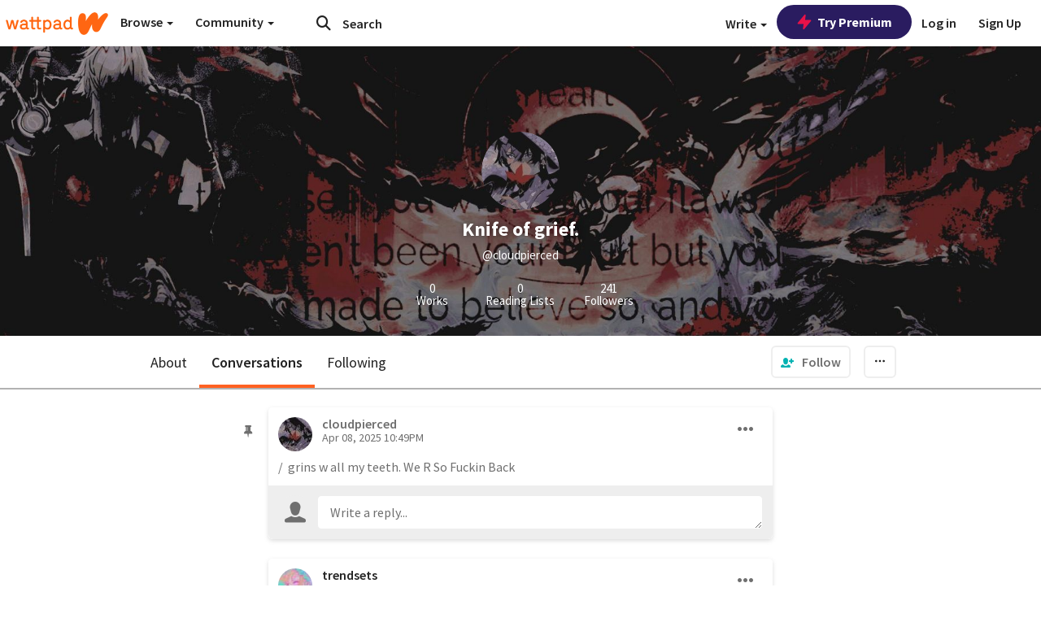

--- FILE ---
content_type: text/html; charset=utf-8
request_url: https://www.wattpad.com/user/cloudpierced/conversations
body_size: 39158
content:


<!DOCTYPE html>
<html lang="en">
<head prefix="og: http://ogp.me/ns# fb: http://ogp.me/ns/fb#">
<meta http-equiv="X-UA-Compatible" content="IE=9; IE=8; IE=7; IE=edge" />
    <script>
      (function(d, s) {
        var js = d.createElement(s),
            sc = d.getElementsByTagName(s)[0];

        js.src = "//static.wattpad.com/js/boomerang.99a8a777.min.js";
        js.crossOrigin = 'anonymous';
        sc.parentNode.insertBefore(js, sc);
        if (document.addEventListener) {
          document.addEventListener( "onBoomerangLoaded", function(e) {
            e.detail.BOOMR.init( {
              beacon_url: '/v4/metrics',
              beacon_type: 'POST',
              autorun: false
            } );
          } );
        }
      }(document, "script"));
    </script>

    <meta charset="utf-8">
    <link rel="shortcut icon" href="//static.wattpad.com/favicon.ico" />

  <title>Knife of grief. (@cloudpierced)&#x27;s conversations - Wattpad</title>

  <link rel="preload" as="script" type="text/javascript" href="//static.wattpad.com/js/desktop-web/dependencies.e159dd43.min.js" crossorigin="anonymous">

  <link rel="preload" as="script" type="text/javascript" href="//static.wattpad.com/js/desktop-web/app.da529f5f.js" crossorigin="anonymous">


<link rel="preload" as="script" type="text/javascript" href="//static.wattpad.com/js/react-bundle.deps.4ffdb403.js" crossorigin="anonymous">

<link rel="preload" as="script" type="text/javascript" href="//static.wattpad.com/js/react-bundle.components.27808f3f.js" crossorigin="anonymous">


        <link rel="canonical" href="https://www.wattpad.com/user/cloudpierced"/>
  
  
    <meta name="description" content="Hello, my old heart. , 241 Followers"/>
  
    <meta name="robots" content="noindex,follow"/>
  
  
  <meta property="fb:pages" content="127093020051" />
  
  
  
  
  
    <meta property="og:title" content="Knife of grief. (@cloudpierced)" />
    <meta property="og:url" content="https://www.wattpad.com/user/cloudpierced" />
    <meta property="og:description" content="Hello, my old heart. , 241 Followers" />
    <meta property="og:image" content="https://img.wattpad.com/useravatar/cloudpierced.256.60924.jpg" />
    <meta property="og:site_name" content="Wattpad" />
    <script type="application/ld+json">
      {"@context":"http://schema.org","@type":"Person","name":"Knife of grief.","affiliation":{"@type":"Organization","name":"Wattpad","legalName":"Wattpad Corp","foundingDate":"2006","foundingLocation":"Toronto, Ontario, Canada","areaServed":"Global","logo":{"@type":"ImageObject","url":"https://www.wattpad.com/img/logos/wp-logo-orange.png"},"url":"https://www.wattpad.com"},"gender":"male","follows":[],"hasOfferCatalog":{"@type":"OfferCatalog","numberOfItems":0,"itemListElement":[]},"hasPOS":"𝐇𝐎𝐍𝐊𝐀𝐈: 𝐒𝐓𝐀𝐑 𝐑𝐀𝐈𝐋;  cc,  danheng.","url":"https://www.wattpad.com/user/cloudpierced"}
    </script>
  
  
    <link rel="alternate" href="android-app://wp.wattpad/wattpad/user/cloudpierced?utm_source=google&utm_medium=app_index">
    <link rel="alternate" type="application/rss+xml" title="RSS - cloudpierced" href="https://www.wattpad.com/rss?username=cloudpierced" />





  <link rel="stylesheet" type="text/css" href="//static.wattpad.com/css/desktop-web/desktop-web.f2573386.min.css">


<style type="text/css" media="print">
  main#parts-container-new { visibility: hidden; display: none }
</style>
<script type="text/javascript">
  document.cookie = "wp-web-page=; expires=Thu, 01 Jan 1970 00:00:00 UTC; domain=wattpad.com;  path=/;";
</script>

<script type="text/javascript">
      var localStorageSupport=function(){var t,e="testKey",r="localStorage";try{return(t=window.localStorage).setItem(e,"1"),t.removeItem(e),r in window&&window[r]}catch(t){return!1}}();localStorageSupport||(window.localStorage={_data:{},setItem:function(t,e){return this._data[t]=String(e)},getItem:function(t){return this._data.hasOwnProperty(t)?this._data[t]:void 0},removeItem:function(t){return delete this._data[t]},clear:function(){return this._data={}}});var sessionStorageSupport=function(){var t,e="testKey",r="sessionStorage";try{return(t=window.sessionStorage).setItem(e,"1"),t.removeItem(e),r in window&&window[r]}catch(t){return!1}}();sessionStorageSupport||(window.sessionStorage={_data:{},setItem:function(t,e){return this._data[t]=String(e)},getItem:function(t){return this._data.hasOwnProperty(t)?this._data[t]:void 0},removeItem:function(t){return delete this._data[t]},clear:function(){return this._data={}}});
//# sourceMappingURL=polyfill-localstorage.2f7cbe1c.min.js.map

</script>
  
<script type="text/javascript">
      (function(){var t;function n(t){this.callBack=t}null==window.MutationObserver&&(n.prototype.observe=function(t,n){return this.element=t,this.interval=setInterval((e=this,function(){var t;if((t=e.element.innerHTML)!==e.oldHtml)return e.oldHtml=t,e.callBack.apply(null)}),200);var e},n.prototype.disconnect=function(){return window.clearInterval(this.interval)},t=n,window.MutationObserver=t)}).call(this);
//# sourceMappingURL=polyfill-mutationobserver.e0c747b9.min.js.map

</script>
  




    <script src="https://accounts.google.com/gsi/client" async defer></script>

<script type="text/javascript">
  ( function() {
    var d = document;
    var pbs = d.createElement( "script" );
    pbs.type = "text/javascript";
    pbs.src = "//static.wattpad.com/js/ados.ad0e6cf9.js";
    pbs.crossOrigin = 'anonymous';
    var target = d.getElementsByTagName( "head" )[ 0 ];
    target.insertBefore( pbs, target.firstChild );
  } )();
</script>
<script type="text/javascript">
    (function() {
      var wattpad = window.wattpad = ( window.wattpad || {} );
        wattpad.adzerkHeaderBiddingUnitMap = {"storylanding_top":{"zone":185196,"rubiconZone":1836706,"pubmaticSlot":3209047,"sovrnTag":830412,"tripleliftInvCode":"wattpad_storylanding_top_300x250","ixSiteId":"633264","sharethroughPKey":"XxS52m4zkQua1vqwB8Vcl12X","sizes":{"5":[300,250]}},"storylanding_bottom":{"zone":185197,"rubiconZone":1836702,"pubmaticSlot":3208877,"sovrnTag":830410,"tripleliftInvCode":"wattpad_storylanding_bottom_728x90_display","ixSiteId":"633265","sharethroughPkey":"QjKocE6BJDyJhIhnJeiO6DhB","sizes":{"4":[728,90]}},"readingshort_top":{"zone":185429,"rubiconZone":1836694,"pubmaticSlot":3209052,"sovrnTag":830406,"tripleliftInvCode":"wattpad_readingshort_top_300x250_display","ixSiteId":"633267","sharethroughPKey":"MogDMVuTk5Jd9bIQ2ZOlyHWW","lazyAd":true,"sizes":{"5":[300,250]}},"readingshort_bottom":{"zone":185431,"rubiconZone":1836682,"pubmaticSlot":3208867,"sovrnTag":830400,"tripleliftInvCode":"wattpad_readingshort_bottom_728x90_display","ixSiteId":"633268","sharethroughPKey":"q2ixFurrAuuzN5TLWpqF0BOc","lazyAd":true,"sizes":{"4":[728,90]}},"readingshort_comments":{"zone":185430,"rubiconZone":1836690,"pubmaticSlot":3209054,"sovrnTag":830404,"tripleliftInvCode":"wattpad_readingshort_comments_300x250_display","ixSiteId":"633269","sharethroughPKey":"cOdbdF5zhjjnC0FnoGhDuNMC","lazyAd":true,"sizes":{"5":[300,250]}},"readingshort_comments_mweb":{"zone":264096,"rubiconZone":2565820,"sharethroughPKey":"9y3NOPRHCwZzYrs4h5dh5a17","tripleliftInvCode":"readingshort_comments_mweb","pubmaticSlot":4762047,"lazyAd":true,"sizes":{"5":[300,250],"23":[320,50]}},"readingshort_comments_loggedout_mweb":{"zone":264097,"rubiconZone":2565822,"sharethroughPKey":"Gcr9Kyu1JHMOdBvTpcw7gNlG","tripleliftInvCode":"readingshort_comments_loggedout_mweb","pubmaticSlot":4762048,"lazyAd":true,"sizes":{"5":[300,250],"23":[320,50]}},"readinglong_top":{"zone":185432,"rubiconZone":1836672,"pubmaticSlot":3209061,"sovrnTag":830395,"tripleliftInvCode":"wattpad_readinglong_top_300x600","ixSiteId":"633270","sharethroughPKey":"8FzRfzTXlOCeH7M6BZOzMaBg","lazyAd":true,"sizes":{"5":[300,250],"43":[300,600]}},"readinglong_mid":{"zone":185433,"refreshAd":true,"stickyAd":true,"stickyStart":".sticky-ad-container","stickyEnd":"#sticky-end","rubiconZone":1836664,"pubmaticSlot":3209069,"sovrnTag":830386,"tripleliftInvCode":"wattpad_readinglong_mid_300x600","ixSiteId":"633271","sharethroughPKey":"QKEGwkCQTYAIyUpDSHO0W2B5","lazyAd":true,"sizes":{"5":[300,250],"43":[300,600]}},"readinglong_bottom":{"zone":185435,"rubiconZone":1836652,"pubmaticSlot":3208847,"sovrnTag":830380,"tripleliftInvCode":"wattpad_readinglong_bottom_728x90_display","ixSiteId":"633272","sharethroughPKey":"QIJgn98ul3WmBcCYvVMmlTyk","lazyAd":true,"sizes":{"4":[728,90]}},"readinglong_comments":{"zone":185434,"rubiconZone":1836660,"pubmaticSlot":3209072,"sovrnTag":830384,"tripleliftInvCode":"wattpad_desktop_readinglong_comments_300x250","ixSiteId":"633273","sharethroughPKey":"oOHplzBYyX96tpIvEgKfiKW0","lazyAd":true,"sizes":{"5":[300,250]}},"readinglong_comments_mweb":{"zone":264098,"rubiconZone":2565824,"sharethroughPKey":"7kMJq9mq2i0Nq02lgNIQ8zub","tripleliftInvCode":"readinglong_comments_mweb","pubmaticSlot":4762049,"lazyAd":true,"sizes":{"5":[300,250],"23":[320,50]}},"readinglong_comments_loggedout_mweb":{"zone":264099,"rubiconZone":2565826,"sharethroughPKey":"GYSbANPIGcCYZzpK3Cy1bSiG","tripleliftInvCode":"readinglong_comments_loggedout_mweb","pubmaticSlot":4762050,"lazyAd":true,"sizes":{"5":[300,250],"23":[320,50]}},"readingshort_top_loggedout":{"zone":185436,"rubiconZone":1836696,"pubmaticSlot":3209051,"sovrnTag":830407,"tripleliftInvCode":"wattpad_readingshort_top_loggedout_300x250_display","ixSiteId":"633274","sharethroughPKey":"ZzcWmSJqnINZleWJ5Cofyhqs","lazyAd":true,"sizes":{"5":[300,250]}},"readingshort_bottom_loggedout":{"zone":185438,"rubiconZone":1836684,"pubmaticSlot":3208868,"sovrnTag":830401,"tripleliftInvCode":"wattpad_readingshort_bottom_loggedout_728x90_display","ixSiteId":"633275","sharethroughPKey":"Eq32H2cSDhyTGuZ44R35JwYH","lazyAd":true,"sizes":{"4":[728,90]}},"readingshort_comments_loggedout":{"zone":185437,"rubiconZone":1836692,"pubmaticSlot":3209053,"sovrnTag":830405,"tripleliftInvCode":"wattpad_readingshort_comments_loggedout_300x250_display","ixSiteId":"633276","sharethroughPKey":"xvnFUSZT66r0wTcTkY04KAtL","lazyAd":true,"sizes":{"5":[300,250]}},"readinglong_top_loggedout":{"zone":185439,"rubiconZone":1836676,"pubmaticSlot":3209059,"sovrnTag":830396,"tripleliftInvCode":"wattpad_readinglong_top_loggedout_300x600","ixSiteId":"633277","sharethroughPKey":"8ZY80FZvbsxRSzlGO5O7NAS2","lazyAd":true,"sizes":{"5":[300,250],"43":[300,600]}},"readinglong_mid_loggedout":{"zone":185440,"refreshAd":true,"stickyAd":true,"stickyStart":".sticky-ad-container","stickyEnd":"#sticky-end","rubiconZone":1836666,"pubmaticSlot":3209066,"sovrnTag":830389,"tripleliftInvCode":"wattpad_readinglong_mid_loggedout_300x600","ixSiteId":"633278","sharethroughPKey":"R6vp0hqA96aZiblt21zGalF9","lazyAd":true,"sizes":{"5":[300,250],"43":[300,600]}},"readinglong_bottom_loggedout":{"zone":185442,"rubiconZone":1836654,"pubmaticSlot":3208848,"sovrnTag":830381,"tripleliftInvCode":"wattpad_readinglong_bottom_loggedout_728x90_display","ixSiteId":"633282","sharethroughPKey":"XBM6W8A8WiI9w8jSo1l2JOgA","lazyAd":true,"sizes":{"4":[728,90]}},"readinglong_comments_loggedout":{"zone":185441,"rubiconZone":1836662,"pubmaticSlot":3029071,"sovrnTag":830385,"tripleliftInvCode":"wattpad_readinglong_comments_loggedout_300x250","ixSiteId":"633283","sharethroughPKey":"g9YU0UhNg0G0p7sBgtirvrR9","lazyAd":true,"sizes":{"5":[300,250]}},"storylanding_bottom_mweb":{"zone":185453,"rubiconZone":1836704,"pubmaticSlot":3209048,"sovrnTag":830411,"tripleliftInvCode":"wattpad_storylanding_bottom_mweb_320x50_display","ixSiteId":"633284","sharethroughPKey":"1KcOHnIArQcpyIsGEjdFrPlS","lazyAd":true,"sizes":{"23":[320,50]}},"readingshort_bottom_mweb":{"zone":185454,"rubiconZone":1836688,"pubmaticSlot":3209055,"sovrnTag":830403,"tripleliftInvCode":"wattpad_readingshort_bottom_mweb_320x50_display","ixSiteId":"633285","sharethroughPKey":"aAoKWsaAu9Li4KcewMvF1JtA","lazyAd":true,"sizes":{"23":[320,50]}},"readingshort_bottom_loggedout_mweb":{"zone":188377,"rubiconZone":1836686,"pubmaticSlot":3209056,"sovrnTag":830402,"tripleliftInvCode":"wattpad_readingshort_bottom_loggedout_mweb_320x50_display","ixSiteId":"633286","sharethroughPKey":"xSsrmNSBiTVGU8MKcU3GGKU6","lazyAd":true,"sizes":{"23":[320,50]}},"readinglong_mid_mweb":{"zone":185455,"rubiconZone":1836670,"pubmaticSlot":3209063,"sovrnTag":830393,"tripleliftInvCode":"wattpad_readinglong_mid_mweb_300x250_display","ixSiteId":"633287","sharethroughPKey":"zoLZ0mFQzY0XxcmYCiTyngXi","lazyAd":true,"sizes":{"5":[300,250],"23":[320,50]}},"readinglong_bottom_mweb":{"zone":185456,"rubiconZone":1836658,"pubmaticSlot":3209073,"sovrnTag":830383,"tripleliftInvCode":"wattpad_readinglong_bottom_mweb_320x50_display","ixSiteId":"633288","sharethroughPKey":"1FGNJtD8Tc85pnPSrx4gEk0g","lazyAd":true,"sizes":{"23":[320,50]}},"readinglong_mid_loggedout_mweb":{"zone":185457,"rubiconZone":1836668,"pubmaticSlot":3209065,"sovrnTag":830391,"tripleliftInvCode":"wattpad_readinglong_mid_loggedout_mweb_300x250_display","ixSiteId":"633289","sharethroughPKey":"gSi9mMySvluqUqmiZxIcduqd","lazyAd":true,"sizes":{"5":[300,250],"23":[320,50]}},"readinglong_bottom_loggedout_mweb":{"zone":185458,"rubiconZone":1836656,"pubmaticSlot":3209074,"sovrnTag":830382,"tripleliftInvCode":"wattpad_readinglong_bottom_loggedout_mweb_320x50_display","ixSiteId":"633290","sharethroughPKey":"bUMwogFn2gWL2dtnUd0Cbhga","lazyAd":true,"sizes":{"23":[320,50]}},"readinglong_top_loggedout_mweb":{"zone":210614,"rubiconZone":1836678,"pubmaticSlot":3209058,"sovrnTag":830398,"tripleliftInvCode":"wattpad_readinglong_top_loggedout_mweb_320x50_display","ixSiteId":"633292","sharethroughPKey":"lQXMBqDRaqj1i9IZH8eI3OVP","lazyAd":true,"sizes":{"23":[320,50]}},"readinglong_top_mweb":{"zone":210612,"rubiconZone":1836680,"pubmaticSlot":3209057,"sovrnTag":830399,"tripleliftInvCode":"wattpad_readinglong_top_mweb_320x50_display","ixSiteId":"633293","sharethroughPKey":"QnWK1Js760C64KHER4S6stM6","lazyAd":true,"sizes":{"23":[320,50]}},"readingshort_top_loggedout_mweb":{"zone":210613,"rubiconZone":1836698,"pubmaticSlot":3209050,"sovrnTag":830408,"tripleliftInvCode":"wattpad_readingshort_top_loggedout_mweb_320x50_display","ixSiteId":"633295","sharethroughPKey":"ySrq3KmSd0iXsGdoueoIINmV","lazyAd":true,"sizes":{"23":[320,50]}},"readingshort_top_mweb":{"zone":210611,"rubiconZone":1836700,"pubmaticSlot":3209049,"sovrnTag":830409,"tripleliftInvCode":"wattpad_readingshort_top_mweb_320x50_display","ixSiteId":"633296","sharethroughPKey":"LWEv4YihSwUrihdu2bbDhmfc","lazyAd":true,"sizes":{"23":[320,50]}},"mediumrect_top":{"zone":183796,"adzerkOnly":true,"sizes":{"5":[300,250]}},"library_banner":{"zone":264755,"rubiconZone":2591550,"sharethroughPKey":"7W4EqRAPM1wYfl7MwO3iQ5pA","tripleliftInvCode":"library_banner_728x90","pubmaticSlot":4762051,"lazyAd":true,"sizes":{"4":[728,90]}},"library_banner_mweb":{"zone":264756,"rubiconZone":2591552,"sharethroughPKey":"sPIyMUQe8QtYKBP0TNfP4WA7","tripleliftInvCode":"library_banner_mweb_320x50","pubmaticSlot":4762052,"lazyAd":true,"sizes":{"23":[320,50]}}};
    }());
</script>

 
<link rel="stylesheet" type="text/css" href="//static.wattpad.com/css/tokens.34cb008c.min.css">

 
<link rel="stylesheet" type="text/css" href="//static.wattpad.com/css/web-ui-library.028a1747.min.css">


<script type="text/javascript">
      "use strict";var addFrame=function(){if(!window.frames.__uspapiLocator)if(document.body){var e=document.createElement("iframe");e.style.cssText="display:none",e.name="__uspapiLocator",document.body.appendChild(e)}else setTimeout(addFrame,5)};function __handleUspapiMessage(o){var n=o&&o.data&&o.data.__uspapiCall;n&&window.__uspapi(n.command,n.version,function(e,a){o.source.postMessage({__uspapiReturn:{returnValue:e,success:a,callId:n.callId}},"*")})}addFrame(),window.__uspapi=function(t){var i=[];window.__uspapi=function(e,a,o,n){return"getUSPData"===e&&1===a?"function"!=typeof o?void console.error("__uspapi: getUSPData, callback parameter not a function"):o({version:1,uspString:t||"1---"},!0):"registerDeletion"===e&&1===a?"function"!=typeof o?void console.error("__uspapi: registerDeletion, callback parameter not a function"):i.push(o):"performDeletion"===e&&1===a?(console.info("__uspapi: performDeletion called"),i.forEach(function(e){e(n)}),!0):(console.error("__uspapi: unsupported usage, command: "+e+" version: "+a),"function"!=typeof o?void console.error("__uspapi: callback parameter not a function"):o(null,!1))}},window.addEventListener("message",__handleUspapiMessage,!1);
//# sourceMappingURL=ccpa.7317839c.min.js.map

</script>
  
 
<script type="text/javascript" src="//static.wattpad.com/js/atha.bf944432.min.js" crossorigin="anonymous"></script>


<script type="text/javascript">
  window.__uspapi('');
</script><script src="//ads.pubmatic.com/AdServer/js/pwt/159971/3084/pwt.js"></script><script src="//a.wp-e.net/prebid.js"></script><!-- blockthrough js -->
<script src="https://btloader.com/tag?o=5678011876638720&upapi=true" async></script>


<!-- Datadog browser log collector -->
</head>
<body class="js-app-off" dir="ltr" >
    <script type="text/javascript">
      var getParameterByName =  function (name) {
        name = name.replace(/[\[]/, "\\[").replace(/[\]]/, "\\]");
        var regex = new RegExp("[\\?&]" + name + "=([^&?#]*)"),
          results = regex.exec(location.search);
        return results === null ? "" : decodeURIComponent(results[1].replace(/\+/g, " "));
      }
      var search = [
        {urlParam: 'utm_source', key: 'source'},
        {urlParam: 'utm_medium', key: 'medium'},
        {urlParam: 'utm_campaign', key: 'campaign'},
        {urlParam: 'utm_content', key: 'content'},
        {urlParam: 'wp_originator', key: 'originator'},
        {urlParam: 'wp_uname', key: 'wp_username'},
        {urlParam: 'wp_page', key: 'page'}
      ];

      window._utms = window._utms || {};
      for (var i = 0; i < search.length; i++) {
        var match = getParameterByName(search[i].urlParam);
        if ( match !== "") {
          window._utms[search[i].key] = match;
        }
      }
    </script>

    <script type="text/javascript">window.dataLayer=[];</script>
    <noscript><iframe src="//www.googletagmanager.com/ns.html?id=GTM-WD9JLB"
                      height="0" width="0" style="display:none;visibility:hidden"></iframe></noscript>
    <script>(function(w,d,s,l,i){w[l]=w[l]||[];w[l].push({'gtm.start':
            new Date().getTime(),event:'gtm.js'});var f=d.getElementsByTagName(s)[0],
            j=d.createElement(s),dl=l!='dataLayer'?'&l='+l:'';j.async=true;j.src=
            '//www.googletagmanager.com/gtm.js?id='+i+dl;f.parentNode.insertBefore(j,f);
    })(window,document,'script','dataLayer','GTM-WD9JLB');</script>


    <div id="modals">  <div id="languageModal" class="modal-language modal fade hide" role="dialog" aria-labelledby="Language" aria-hidden="true">
    <div class="modal-dialog">
      <div class="modal-content">
        <div class="modal-body">
          <iframe src="" frameborder="0" name="languageiframe"></iframe>
        </div>
      </div>
    </div>
  </div>
  <div id="generic-modal" class="modal fade" role="dialog">
      <div class="modal-dialog">
          <div class="modal-content">
              <div class="modal-body">
              </div>
          </div>
      </div>
  </div>
</div>

      <div id="header-container">
      <div role="banner" id="header">
      <nav>
        <ul class="list-inline">
          <li id='header-item-logo'>
            <a href="/" title="Wattpad Home" aria-label="Home">
            &nbsp;
            </a>
         </li>
      
          <li id="discover-dropdown" class="button-group dropdown">
            <button data-toggle="dropdown">Browse <span class="caret"></span></button>
              <div class="triangle"></div>
              
                <div class="dropdown-menu new-curation large header-list" aria-labelledby="browse-dropdown">
                  <div class="col-xs-9 discover-categories">
                    <ul class="row">
                      <li class="title col-xs-12" aria-label="Browse Topics">Browse</li>
                        <li class="col-xs-4">
                          <a href="/stories/romance" class="on-topic">Romance</a>
                        </li>
                        <li class="col-xs-4">
                          <a href="/stories/fanfiction" class="on-topic">Fanfiction</a>
                        </li>
                        <li class="col-xs-4">
                          <a href="/stories/lgbt" class="on-topic">LGBTQ+</a>
                        </li>
                        <li class="col-xs-4">
                          <a href="https://www.wattpad.com/catalog/wattpadoriginals" class="on-topic">Wattpad Originals</a>
                        </li>
                        <li class="col-xs-4">
                          <a href="/stories/werewolf" class="on-topic">Werewolf</a>
                        </li>
                        <li class="col-xs-4">
                          <a href="/stories/newadult" class="on-topic">New Adult</a>
                        </li>
                        <li class="col-xs-4">
                          <a href="/stories/fantasy" class="on-topic">Fantasy</a>
                        </li>
                        <li class="col-xs-4">
                          <a href="/stories/shortstory" class="on-topic">Short Story</a>
                        </li>
                        <li class="col-xs-4">
                          <a href="/stories/teenfiction" class="on-topic">Teen Fiction</a>
                        </li>
                        <li class="col-xs-4">
                          <a href="/stories/historicalfiction" class="on-topic">Historical Fiction</a>
                        </li>
                        <li class="col-xs-4">
                          <a href="/stories/paranormal" class="on-topic">Paranormal</a>
                        </li>
                        <li class="col-xs-4">
                          <a href="https://www.wattpad.com/list/551324301" class="on-topic">Editor&#x27;s Picks</a>
                        </li>
                        <li class="col-xs-4">
                          <a href="/stories/humor" class="on-topic">Humor</a>
                        </li>
                        <li class="col-xs-4">
                          <a href="/stories/horror" class="on-topic">Horror</a>
                        </li>
                        <li class="col-xs-4">
                          <a href="/stories/contemporarylit" class="on-topic">Contemporary Lit</a>
                        </li>
                        <li class="col-xs-4">
                          <a href="/stories/diverselit" class="on-topic">Diverse Lit</a>
                        </li>
                        <li class="col-xs-4">
                          <a href="/stories/mystery" class="on-topic">Mystery</a>
                        </li>
                        <li class="col-xs-4">
                          <a href="/stories/thriller" class="on-topic">Thriller</a>
                        </li>
                        <li class="col-xs-4">
                          <a href="/stories/sciencefiction" class="on-topic">Science Fiction</a>
                        </li>
                        <li class="col-xs-4">
                          <a href="https://www.wattpad.com/user/TheWattys" class="on-topic">The Wattys</a>
                        </li>
                        <li class="col-xs-4">
                          <a href="/stories/adventure" class="on-topic">Adventure</a>
                        </li>
                        <li class="col-xs-4">
                          <a href="/stories/nonfiction" class="on-topic">Non-Fiction</a>
                        </li>
                        <li class="col-xs-4">
                          <a href="/stories/poetry" class="on-topic">Poetry</a>
                        </li>
                    </ul>
                  </div>
                    <div class="col-xs-3 wattpad-picks">
                      <ul class="row" aria-label="Wattpad Picks">
                        <li class="title col-xs-12">Wattpad Picks</li>
                          <li class="col-xs-12">
                            <a href="/featured/551324301" >Reading Radar</a>
                          </li>
                          <li class="col-xs-12">
                            <a href="/featured/1797917281" >Glass Slipper Era✨</a>
                          </li>
                          <li class="col-xs-12">
                            <a href="/featured/1797917396" >Rivals &amp; Endzones 🏆🔥</a>
                          </li>
                          <li class="col-xs-12">
                            <a href="/featured/703389905" >WEBTOON Productions ⭐</a>
                          </li>
                          <li class="col-xs-12">
                            <a href="/featured/1710080470" >Wattpad Contests</a>
                          </li>
                        <li class="col-xs-12">
                          <a href="/catalog/premiumpicks">Premium Picks</a>
                        </li>
                    </ul>
                    </div>
                </div>
          </li>
      
          <li id="community-dropdown" class="button-group dropdown hidden-xs hidden-sm">
            <button data-toggle="dropdown">Community <span class="caret"></span></button>
            <div class="triangle"></div>
            <div class="dropdown-menu large" aria-labelledby="community-dropdown">
              <ul aria-label="Community" class="header-list">
                <li>
                  <a href="/awards" rel="noopener noreferrer" target="_blank">
                    The Watty Awards
                  </a>
                </li>
                <li>
                  <a href="/story/25279524" rel="noopener noreferrer" target="_blank">
                    Community Happenings
                  </a>
                </li>
                <li>
                  <a href="/823619" rel="noopener noreferrer" target="_blank">
                    Wattpad Ambassadors
                  </a>
                </li>
              </ul>
            </div>
          </li>
        </ul>
      </nav>
      
      <div id="header-item-search" aria-label="Search">
        <div><form class="form-horizontal dropdown" role="search" name="search" action="/search/" action="GET" autocomplete="off">
        <input id="search-query" placeholder="Search" name="q" type="text" spellcheck="false" aria-label="Search" value="">
        <button type="submit" aria-label="Submit search">
            <span class="fa fa-search fa-wp-neutral-1 " aria-hidden="true" style="font-size:18px;"></span>
        </button>
        <input type="hidden" name="ref" value="1">
        <div class="dropdown-menu items" aria-label="search-dropdown">
            <ul aria-label="Autocomplete" class="autocomplete-item-container"></ul>
        </div>
        <div class="triangle"></div>
      </form>
      </div>
      </div>
      
      <nav>
        <ul class="list-inline">
          <li class="button-group dropdown hidden-xs hidden-sm">
            <button class="write-button" data-toggle="dropdown">Write <span class="caret"></span></button>
            <div class="triangle"></div>
            <div class="dropdown-menu large" aria-labelledby="create-dropdown">
              <ul aria-label="Write" class="header-list">
                <li>
                  <a href="#" rel="nofollow" aria-label="Create a new story" class= "myWorksButtonClick"   data-form="signup" data-component="createStory">
                    <img alt="Create a new story" src="//static.wattpad.com/img/icons/create-story.svg?v&#x3D;a14574b" />Create a new story
                  </a>
                </li>
                <li>
                  <a href="#" rel="nofollow" aria-label="My Stories" class= "myWorksButtonClick"   data-form="signup" data-component="myStories">My Stories</a>
                </li>
                <li role="presentation" class="divider"></li>
                  <li>
                    <a href="https://creators.wattpad.com/creators-101/">Helpful writer resources</a>
                  </li>
                  <li>
                    <a href="https://creators.wattpad.com/programs-and-opportunities/">Wattpad programs &amp; opportunities</a>
                  </li>
                <li>
                  <a href="/go/writing-contests/">Writing contests</a>
                </li>
              </ul>
            </div>
          </li>
        </ul>
      </nav>
      
      
        <div id="go-premium-button">
         <div class="component-wrapper" id=component-trypremium-header-%2fuser%2fcloudpierced%2fconversations><a href="https://www.wattpad.com/premium/" class="try-premium on-premium btn-primary" target="_blank" rel="noopener noreferrer"><svg width="20" height="20" viewBox="0 0 24 24" fill="#e81249" stroke="#e81249" stroke-width="2" aria-hidden="true" stroke-linecap="round" stroke-linejoin="round" class="zap-icon"><g><polygon points="13 2 3 14 12 14 11 22 21 10 12 10 13 2"></polygon></g></svg><div class="button-copy">Try Premium</div></a></div>
        </div>
      
        <div id="login-menu" role="menu">
          <a id="header-item-login" rel="nofollow" href="/login?nexturl=%2Fuser%2Fcloudpierced%2Fconversations" data-form="login" role="menuitem">Log in</a>
          <a id="header-item-signup" rel="nofollow" href="/?nexturl=%2Fuser%2Fcloudpierced%2Fconversations" data-form="signup" role="menuitem">Sign Up</a>
        </div>
      </div>
    </div>
    


  
  

    <div id="react-client-root"></div>

    <div id="app-container">    <div class="profile-layout">
      <div id="follower-modal"></div>
      
      
      <div id="edit-controls" class="hidden faded edit-profile clearfix">
        <div class="container">
          <strong>Currently editing your profile</strong>
          <div class="actions pull-right">
            <button class="btn btn-orange on-edit-save">Save Changes</button>
            <button class="btn btn-grey on-edit-cancel">Cancel</button>
          </div>
        </div>
      </div>
      
      <header class="background background-lg" style="background-image: url( 'https://img.wattpad.com/userbgs/cloudpierced.1920.31984.jpg' );">
          <div id="edit-overlay" class="hidden faded edit-profile"></div>
      
          <div id="edit-background" class="hidden faded edit-profile center-block">
            <span class="loading faded"></span>
            <button class="btn btn-glass"><span class="fa fa-camera fa-wp-neutral-5 " aria-hidden="true" style="font-size:16px;"></span>
              Change Background Image</button>
          </div>
      
          <div class="avatar avatar-profile center-block">
            <div class="component-wrapper" id=component-avatar-display-%2fuser%2fcloudpierced%2fconversations><img src="https://img.wattpad.com/useravatar/cloudpierced.128.60924.jpg" aria-hidden="true" alt="cloudpierced"/></div>
      
            <div id="edit-avatar" class="hidden faded edit-profile">
              <span class="loading-bg faded"></span>
              <span class="loading faded"></span>
              <button><span class="fa fa-camera fa-wp-neutral-5 " aria-hidden="true" style="font-size:60px;"></span></button>
            </div>
          </div>
      
          <div class="badges">
            <h1 class="profile-name h3" aria-label="Knife of grief.&#x27;s profile">
              Knife of grief.
            </h1>
      
            
            
          </div>
      
          <p id="alias" aria-label="also known as cloudpierced.">@cloudpierced</p>
      
          <div id="edit-name" class="hidden faded edit-profile center-block">
            <input type="text" class="form-control" data-field="name" value="Knife of grief."
              placeholder="Full name">
          </div>
      
          <div class="row header-metadata">
            <div class="col-xs-4 " data-id="profile-works">
              <p>0</p>
              <p>Works</p>
            </div>
            <div class="col-xs-4 " data-id="profile-lists">
              <p>0</p>
              <p>Reading Lists</p>
            </div>
            <div class="col-xs-4 on-followers"
              >
              <p class="followers-count">241</p>
              <p>Followers</p>
            </div>
          </div>
      
          <div id="page-navigation" class="sub-navigation">
            <div id="edit-navblock" class="hidden faded edit-profile"></div>
      
            <div class="container">
              <div class="navigation-content">
      
                <nav>
                  <ul>
                    <li data-section="about" class="">
                      <a href="/user/cloudpierced" class="on-nav-item">About</a>
                    </li>
                    <li data-section="conversations" class="active">
                      <a href="/user/cloudpierced/conversations" class="on-nav-item">Conversations</a>
                    </li>
                    <li data-section="following" class="">
                      <a href="/user/cloudpierced/following" class="on-nav-item">Following</a>
                    </li>
                  </ul>
                </nav>
      
                <div class="actions" role="menu">
      
      
      
      
                  <button role="menuitem"
                    class="btn btn-fan btn-white  on-follow-user"
                    data-target="cloudpierced" data-following=""
                    data-gtm="profile|follow">
                    <span class="fa fa-follow no-right-padding fa-wp-base-2 " aria-hidden="true" style="font-size:16px;"></span><span class="hidden-xs truncate">
                      Follow</span>
                  </button>
      
                      <button role="menuitem" class="btn btn-white on-message hidden" data-gtm="profile|message">
                        <span class="fa fa-inbox no-right-padding fa-wp-neutral-2 " aria-hidden="true" style="font-size:16px;"></span>
                        <span class="hidden-xs hidden-sm">Message</span>
                      </button>
      
                  <div class="button-group inline-block relative">
                    <div class="component-wrapper" id=component-profilemoreoptionsbutton-options-%2fuser%2fcloudpierced%2fconversations><div><button class="btn btn-white dropdown-toggle profile-more-options" data-toggle="dropdown" aria-controls="profile-more-options" aria-expanded="false" aria-label="more options" role="menuitem"><svg width="16" height="16" viewBox="0 0 24 24" fill="none" stroke="#222222" stroke-width="2" aria-hidden="true" stroke-linecap="round" stroke-linejoin="round" class="more-icon"><g><circle cx="12" cy="12" r="1"></circle><circle cx="19" cy="12" r="1"></circle><circle cx="5" cy="12" r="1"></circle></g></svg></button><div class="triangle"></div><div class="dropdown-menu align-right"><div class="user-safety-operations"><button class="on-report user-safety-operation btn-no-background btn-left-icon" data-username="cloudpierced"><svg width="14" height="14" viewBox="0 0 24 24" fill="none" stroke="#222222" stroke-width="2" aria-hidden="true" stroke-linecap="round" stroke-linejoin="round" class=""><g><path d="M4 15s1-1 4-1 5 2 8 2 4-1 4-1V3s-1 1-4 1-5-2-8-2-4 1-4 1z"></path><line x1="4" y1="22" x2="4" y2="15"></line></g></svg>Report</button><a class="conduct-link user-safety-operation btn-no-background btn-left-icon option" href="https://support.wattpad.com/hc/en-us/articles/200774234-Code-of-Conduct" target="_blank" rel="noreferrer noopener" tabindex="0"><svg width="14" height="14" viewBox="0 0 24 24" fill="none" stroke="#222222" stroke-width="2" aria-hidden="true" stroke-linecap="round" stroke-linejoin="round" class=""><g><path d="M10 13a5 5 0 0 0 7.54.54l3-3a5 5 0 0 0-7.07-7.07l-1.72 1.71"></path><path d="M14 11a5 5 0 0 0-7.54-.54l-3 3a5 5 0 0 0 7.07 7.07l1.71-1.71"></path></g></svg><span class="conduct-link">Code of Conduct</span></a><a class="safety-portal user-safety-operation btn-no-background btn-left-icon option" href="https://safetyportal.wattpad.com/" target="_blank" rel="noreferrer noopener" tabindex="0"><svg width="14" height="14" viewBox="0 0 24 24" fill="none" stroke="#222222" stroke-width="2" aria-hidden="true" stroke-linecap="round" stroke-linejoin="round" class=""><g><circle cx="12" cy="12" r="10"></circle><line x1="12" y1="16" x2="12" y2="12"></line><line x1="12" y1="8" x2="12.01" y2="8"></line></g></svg><span>Wattpad Safety Portal</span></a></div><div class="user-safety-operations moderation-options"><a class="user-safety-operation btn-no-background btn-left-icon" href="https://policies.wattpad.com/" target="_blank" rel="noopener noreferrer" tabindex="0"><svg width="14" height="14" viewBox="0 0 24 24" fill="none" stroke="#222222" stroke-width="2" aria-hidden="true" stroke-linecap="round" stroke-linejoin="round" class=""><g><path d="M10 13a5 5 0 0 0 7.54.54l3-3a5 5 0 0 0-7.07-7.07l-1.72 1.71"></path><path d="M14 11a5 5 0 0 0-7.54-.54l-3 3a5 5 0 0 0 7.07 7.07l1.71-1.71"></path></g></svg><span class="option">Wattpad Policies</span></a></div></div></div></div>
      
      
                  </div>
                </div>
              </div>
            </div>
          </div>
        </header>
      
        <main id="content" class="container" role="main"><div class="user-activity row">
        <div class="col-sm-8 col-lg-7" id="profile-message-wrapper">
              <section id="profile-messages"><div class="activity-feed">
          
          <div class="feed-item-new panel pinned-item">
          	<div class="pinned-icon" data-toggle="tooltip" data-placement="top" title="last message from cloudpierced"><span class="fa fa-pin fa-wp-neutral-2 " aria-hidden="true" style="font-size:16px;"></span></div>
          	
          	<header class="panel-heading message-heading">
          	    <a class="avatar avatar-sm3 on-navigate" href="/user/cloudpierced">
          	      <img src="https://img.wattpad.com/useravatar/cloudpierced.84.60924.jpg">
          	    </a>
          	
          	    <h3 class="h6 from-name">cloudpierced</h3>
          	
          	    <time class="timestamp" datetime="2025-04-08T22:49:30Z">Apr 08, 2025 10:49PM</time>
          	    <div class="button-group dropdown">
          	      <button class="btn btn-text btn-options dropdown-toggle" data-toggle="dropdown" aria-controls="more-options" aria-expanded="false" aria-label="more options">
          	    <span class="fa fa-more fa-wp-neutral-2 " aria-hidden="true" style="font-size:20px;"></span></button>
          	      <div class="triangle"></div>
          	      <div class="dropdown-menu align-right">
          	        <div class="component-wrapper" id=component-commentoptions-undefined-%2fuser%2fcloudpierced%2fconversations><div class="comment-options"><button id="report-comment" class="option btn-no-background"><svg width="14" height="14" viewBox="0 0 24 24" fill="none" stroke="#222222" stroke-width="2" aria-hidden="true" stroke-linecap="round" stroke-linejoin="round" class=""><g><path d="M4 15s1-1 4-1 5 2 8 2 4-1 4-1V3s-1 1-4 1-5-2-8-2-4 1-4 1z"></path><line x1="4" y1="22" x2="4" y2="15"></line></g></svg><span>Report Comment</span></button><a tabindex="0" id="deeplink-comment" class="option btn-no-background"><svg width="14" height="14" viewBox="0 0 24 24" fill="none" stroke="#222222" stroke-width="2" aria-hidden="true" stroke-linecap="round" stroke-linejoin="round" class=""><g><circle cx="18" cy="5" r="3"></circle><circle cx="6" cy="12" r="3"></circle><circle cx="18" cy="19" r="3"></circle><line x1="8.59" y1="13.51" x2="15.42" y2="17.49"></line><line x1="15.41" y1="6.51" x2="8.59" y2="10.49"></line></g></svg><span>Link to Comment</span></a><a class="conduct-link user-safety-operation btn-no-background btn-left-icon option" href="https://support.wattpad.com/hc/en-us/articles/200774234-Code-of-Conduct" target="_blank" rel="noreferrer noopener" tabindex="0"><svg width="14" height="14" viewBox="0 0 24 24" fill="none" stroke="#222222" stroke-width="2" aria-hidden="true" stroke-linecap="round" stroke-linejoin="round" class=""><g><path d="M10 13a5 5 0 0 0 7.54.54l3-3a5 5 0 0 0-7.07-7.07l-1.72 1.71"></path><path d="M14 11a5 5 0 0 0-7.54-.54l-3 3a5 5 0 0 0 7.07 7.07l1.71-1.71"></path></g></svg><span class="conduct-link">Code of Conduct</span></a><a class="safety-portal user-safety-operation btn-no-background btn-left-icon option" href="https://safetyportal.wattpad.com/" target="_blank" rel="noreferrer noopener" tabindex="0"><svg width="14" height="14" viewBox="0 0 24 24" fill="none" stroke="#222222" stroke-width="2" aria-hidden="true" stroke-linecap="round" stroke-linejoin="round" class=""><g><circle cx="12" cy="12" r="10"></circle><line x1="12" y1="16" x2="12" y2="12"></line><line x1="12" y1="8" x2="12.01" y2="8"></line></g></svg><span>Wattpad Safety Portal</span></a></div></div>
          	      </div>
          	    </div>
          	    
          	    <div class="message-report-modal">
          	    </div>
          	</header>
          	
          	<div class="panel-body message dark-grey new-message">
          	
          	      <pre>/  grins w all my teeth. We R So Fuckin Back</pre>
          	</div>
          	
          	
          	<button class="btn btn-white btn-block btn-replies on-reply  hidden "
          	  type="button" data-toggle="collapse" data-target="#replies-">
          	   <span class="fa fa-comment fa-wp-neutral-2 " aria-hidden="true" style="font-size:16px;"></span> View 0 more replies
          	</button>
          	
          	  <div id="pinned-replies-"
          	      class='replies-list collapse'
          	      data-id="1950799278"
          	      data-profile-owner=""
          	      data-message-owner="cloudpierced">
          	  </div>
          	
          	
          	<footer class="panel-footer new-message">
          	  <a href class='btn btn-text btn-reply-link new-reply'>Reply</a>
          	</footer>
          </div>
          
              <div class="collection"><article class="feed-item-new panel">
            <header id="comment-1952446600" class="panel-heading message-heading">
              <a class="send-avatar-event avatar avatar-sm3 on-navigate" href="/user/trendsets">
                <img src="https://img.wattpad.com/useravatar/trendsets.84.459403.jpg">
              </a>
          
              <h3 class="h6 from-name"><a class="username on-navigate" href="/user/trendsets">trendsets</a></h3>
          
              <time class="timestamp" datetime="2025-04-13T07:09:55Z">Apr 13, 2025</time>
              <div class="button-group dropdown">
                <button class="btn btn-text btn-options dropdown-toggle" data-toggle="dropdown" aria-controls="more-options" aria-expanded="false" aria-label="more options">
              <span class="fa fa-more fa-wp-neutral-2 " aria-hidden="true" style="font-size:20px;"></span></button>
                <div class="triangle"></div>
                <div class="dropdown-menu align-right">
                  <div class="component-wrapper" id=component-commentoptions-1952446600-%2fuser%2fcloudpierced%2fconversations><div class="comment-options"><button id="report-comment" class="option btn-no-background"><svg width="14" height="14" viewBox="0 0 24 24" fill="none" stroke="#222222" stroke-width="2" aria-hidden="true" stroke-linecap="round" stroke-linejoin="round" class=""><g><path d="M4 15s1-1 4-1 5 2 8 2 4-1 4-1V3s-1 1-4 1-5-2-8-2-4 1-4 1z"></path><line x1="4" y1="22" x2="4" y2="15"></line></g></svg><span>Report Comment</span></button><a tabindex="0" id="deeplink-comment" class="option btn-no-background"><svg width="14" height="14" viewBox="0 0 24 24" fill="none" stroke="#222222" stroke-width="2" aria-hidden="true" stroke-linecap="round" stroke-linejoin="round" class=""><g><circle cx="18" cy="5" r="3"></circle><circle cx="6" cy="12" r="3"></circle><circle cx="18" cy="19" r="3"></circle><line x1="8.59" y1="13.51" x2="15.42" y2="17.49"></line><line x1="15.41" y1="6.51" x2="8.59" y2="10.49"></line></g></svg><span>Link to Comment</span></a><a class="conduct-link user-safety-operation btn-no-background btn-left-icon option" href="https://support.wattpad.com/hc/en-us/articles/200774234-Code-of-Conduct" target="_blank" rel="noreferrer noopener" tabindex="0"><svg width="14" height="14" viewBox="0 0 24 24" fill="none" stroke="#222222" stroke-width="2" aria-hidden="true" stroke-linecap="round" stroke-linejoin="round" class=""><g><path d="M10 13a5 5 0 0 0 7.54.54l3-3a5 5 0 0 0-7.07-7.07l-1.72 1.71"></path><path d="M14 11a5 5 0 0 0-7.54-.54l-3 3a5 5 0 0 0 7.07 7.07l1.71-1.71"></path></g></svg><span class="conduct-link">Code of Conduct</span></a><a class="safety-portal user-safety-operation btn-no-background btn-left-icon option" href="https://safetyportal.wattpad.com/" target="_blank" rel="noreferrer noopener" tabindex="0"><svg width="14" height="14" viewBox="0 0 24 24" fill="none" stroke="#222222" stroke-width="2" aria-hidden="true" stroke-linecap="round" stroke-linejoin="round" class=""><g><circle cx="12" cy="12" r="10"></circle><line x1="12" y1="16" x2="12" y2="12"></line><line x1="12" y1="8" x2="12.01" y2="8"></line></g></svg><span>Wattpad Safety Portal</span></a></div></div>
                </div>
              </div>
              
              <div class="message-report-modal">
              </div>
          </header>
          <div class="panel-body message dark-grey new-message">
          
                <pre>〝  you're the one that came from beyond the sky the same as your gray-haired companion right﹖  the stories you must have of your many adventures must be no doubt extraordinary﹗ ＂</pre>
          </div>
          
          
          <button class="btn btn-white btn-block btn-replies on-reply  hidden "
            type="button" data-toggle="collapse" data-target="#replies-1952446600">
             <span class="fa fa-comment fa-wp-neutral-2 " aria-hidden="true" style="font-size:16px;"></span> View 0 more replies
          </button>
          
            <div id="replies-1952446600"
                class='replies-list collapse'
                data-id="1952446600"
                data-profile-owner=""
                data-message-owner="trendsets">
            </div>
          
          
          <footer class="panel-footer new-message">
            <a href class='btn btn-text btn-reply-link new-reply'>Reply</a>
          </footer>
          
          </article>
          <article class="feed-item-new panel">
            <header id="comment-1950808501" class="panel-heading message-heading">
              <a class="send-avatar-event avatar avatar-sm3 on-navigate" href="/user/generalstrike">
                <img src="https://img.wattpad.com/useravatar/generalstrike.84.26237.jpg">
              </a>
          
              <h3 class="h6 from-name"><a class="username on-navigate" href="/user/generalstrike">generalstrike</a></h3>
          
              <time class="timestamp" datetime="2025-04-08T23:18:59Z">Apr 08, 2025</time>
              <div class="button-group dropdown">
                <button class="btn btn-text btn-options dropdown-toggle" data-toggle="dropdown" aria-controls="more-options" aria-expanded="false" aria-label="more options">
              <span class="fa fa-more fa-wp-neutral-2 " aria-hidden="true" style="font-size:20px;"></span></button>
                <div class="triangle"></div>
                <div class="dropdown-menu align-right">
                  <div class="component-wrapper" id=component-commentoptions-1950808501-%2fuser%2fcloudpierced%2fconversations><div class="comment-options"><button id="report-comment" class="option btn-no-background"><svg width="14" height="14" viewBox="0 0 24 24" fill="none" stroke="#222222" stroke-width="2" aria-hidden="true" stroke-linecap="round" stroke-linejoin="round" class=""><g><path d="M4 15s1-1 4-1 5 2 8 2 4-1 4-1V3s-1 1-4 1-5-2-8-2-4 1-4 1z"></path><line x1="4" y1="22" x2="4" y2="15"></line></g></svg><span>Report Comment</span></button><a tabindex="0" id="deeplink-comment" class="option btn-no-background"><svg width="14" height="14" viewBox="0 0 24 24" fill="none" stroke="#222222" stroke-width="2" aria-hidden="true" stroke-linecap="round" stroke-linejoin="round" class=""><g><circle cx="18" cy="5" r="3"></circle><circle cx="6" cy="12" r="3"></circle><circle cx="18" cy="19" r="3"></circle><line x1="8.59" y1="13.51" x2="15.42" y2="17.49"></line><line x1="15.41" y1="6.51" x2="8.59" y2="10.49"></line></g></svg><span>Link to Comment</span></a><a class="conduct-link user-safety-operation btn-no-background btn-left-icon option" href="https://support.wattpad.com/hc/en-us/articles/200774234-Code-of-Conduct" target="_blank" rel="noreferrer noopener" tabindex="0"><svg width="14" height="14" viewBox="0 0 24 24" fill="none" stroke="#222222" stroke-width="2" aria-hidden="true" stroke-linecap="round" stroke-linejoin="round" class=""><g><path d="M10 13a5 5 0 0 0 7.54.54l3-3a5 5 0 0 0-7.07-7.07l-1.72 1.71"></path><path d="M14 11a5 5 0 0 0-7.54-.54l-3 3a5 5 0 0 0 7.07 7.07l1.71-1.71"></path></g></svg><span class="conduct-link">Code of Conduct</span></a><a class="safety-portal user-safety-operation btn-no-background btn-left-icon option" href="https://safetyportal.wattpad.com/" target="_blank" rel="noreferrer noopener" tabindex="0"><svg width="14" height="14" viewBox="0 0 24 24" fill="none" stroke="#222222" stroke-width="2" aria-hidden="true" stroke-linecap="round" stroke-linejoin="round" class=""><g><circle cx="12" cy="12" r="10"></circle><line x1="12" y1="16" x2="12" y2="12"></line><line x1="12" y1="8" x2="12.01" y2="8"></line></g></svg><span>Wattpad Safety Portal</span></a></div></div>
                </div>
              </div>
              
              <div class="message-report-modal">
              </div>
          </header>
          <div class="panel-body message dark-grey new-message">
          
                <pre>/    what are u saying bro</pre>
          </div>
          
          
          <button class="btn btn-white btn-block btn-replies on-reply  hidden "
            type="button" data-toggle="collapse" data-target="#replies-1950808501">
             <span class="fa fa-comment fa-wp-neutral-2 " aria-hidden="true" style="font-size:16px;"></span> View 0 more replies
          </button>
          
            <div id="replies-1950808501"
                class='replies-list collapse'
                data-id="1950808501"
                data-profile-owner=""
                data-message-owner="generalstrike">
            </div>
          
          
          <footer class="panel-footer new-message">
            <a href class='btn btn-text btn-reply-link new-reply'>Reply</a>
          </footer>
          
          </article>
          <article class="feed-item-new panel">
            <header id="comment-1950799278" class="panel-heading message-heading">
              <a class="send-avatar-event avatar avatar-sm3 on-navigate" href="/user/cloudpierced">
                <img src="https://img.wattpad.com/useravatar/cloudpierced.84.60924.jpg">
              </a>
          
              <h3 class="h6 from-name"><a class="username on-navigate" href="/user/cloudpierced">cloudpierced</a></h3>
          
              <time class="timestamp" datetime="2025-04-08T22:49:30Z">Apr 08, 2025</time>
              <div class="button-group dropdown">
                <button class="btn btn-text btn-options dropdown-toggle" data-toggle="dropdown" aria-controls="more-options" aria-expanded="false" aria-label="more options">
              <span class="fa fa-more fa-wp-neutral-2 " aria-hidden="true" style="font-size:20px;"></span></button>
                <div class="triangle"></div>
                <div class="dropdown-menu align-right">
                  <div class="component-wrapper" id=component-commentoptions-1950799278-%2fuser%2fcloudpierced%2fconversations><div class="comment-options"><button id="report-comment" class="option btn-no-background"><svg width="14" height="14" viewBox="0 0 24 24" fill="none" stroke="#222222" stroke-width="2" aria-hidden="true" stroke-linecap="round" stroke-linejoin="round" class=""><g><path d="M4 15s1-1 4-1 5 2 8 2 4-1 4-1V3s-1 1-4 1-5-2-8-2-4 1-4 1z"></path><line x1="4" y1="22" x2="4" y2="15"></line></g></svg><span>Report Comment</span></button><a tabindex="0" id="deeplink-comment" class="option btn-no-background"><svg width="14" height="14" viewBox="0 0 24 24" fill="none" stroke="#222222" stroke-width="2" aria-hidden="true" stroke-linecap="round" stroke-linejoin="round" class=""><g><circle cx="18" cy="5" r="3"></circle><circle cx="6" cy="12" r="3"></circle><circle cx="18" cy="19" r="3"></circle><line x1="8.59" y1="13.51" x2="15.42" y2="17.49"></line><line x1="15.41" y1="6.51" x2="8.59" y2="10.49"></line></g></svg><span>Link to Comment</span></a><a class="conduct-link user-safety-operation btn-no-background btn-left-icon option" href="https://support.wattpad.com/hc/en-us/articles/200774234-Code-of-Conduct" target="_blank" rel="noreferrer noopener" tabindex="0"><svg width="14" height="14" viewBox="0 0 24 24" fill="none" stroke="#222222" stroke-width="2" aria-hidden="true" stroke-linecap="round" stroke-linejoin="round" class=""><g><path d="M10 13a5 5 0 0 0 7.54.54l3-3a5 5 0 0 0-7.07-7.07l-1.72 1.71"></path><path d="M14 11a5 5 0 0 0-7.54-.54l-3 3a5 5 0 0 0 7.07 7.07l1.71-1.71"></path></g></svg><span class="conduct-link">Code of Conduct</span></a><a class="safety-portal user-safety-operation btn-no-background btn-left-icon option" href="https://safetyportal.wattpad.com/" target="_blank" rel="noreferrer noopener" tabindex="0"><svg width="14" height="14" viewBox="0 0 24 24" fill="none" stroke="#222222" stroke-width="2" aria-hidden="true" stroke-linecap="round" stroke-linejoin="round" class=""><g><circle cx="12" cy="12" r="10"></circle><line x1="12" y1="16" x2="12" y2="12"></line><line x1="12" y1="8" x2="12.01" y2="8"></line></g></svg><span>Wattpad Safety Portal</span></a></div></div>
                </div>
              </div>
              
              <div class="message-report-modal">
              </div>
          </header>
          <div class="panel-body message dark-grey new-message">
          
                <pre>/  grins w all my teeth. We R So Fuckin Back</pre>
          </div>
          
          
          <button class="btn btn-white btn-block btn-replies on-reply  hidden "
            type="button" data-toggle="collapse" data-target="#replies-1950799278">
             <span class="fa fa-comment fa-wp-neutral-2 " aria-hidden="true" style="font-size:16px;"></span> View 0 more replies
          </button>
          
            <div id="replies-1950799278"
                class='replies-list collapse'
                data-id="1950799278"
                data-profile-owner=""
                data-message-owner="cloudpierced">
            </div>
          
          
          <footer class="panel-footer new-message">
            <a href class='btn btn-text btn-reply-link new-reply'>Reply</a>
          </footer>
          
          </article>
          <article class="feed-item-new panel">
            <header id="comment-1905114008" class="panel-heading message-heading">
              <a class="send-avatar-event avatar avatar-sm3 on-navigate" href="/user/shuhusgift">
                <img src="https://img.wattpad.com/useravatar/shuhusgift.84.285572.jpg">
              </a>
          
              <h3 class="h6 from-name"><a class="username on-navigate" href="/user/shuhusgift">shuhusgift</a></h3>
          
              <time class="timestamp" datetime="2024-12-14T06:32:17Z">Dec 14, 2024</time>
              <div class="button-group dropdown">
                <button class="btn btn-text btn-options dropdown-toggle" data-toggle="dropdown" aria-controls="more-options" aria-expanded="false" aria-label="more options">
              <span class="fa fa-more fa-wp-neutral-2 " aria-hidden="true" style="font-size:20px;"></span></button>
                <div class="triangle"></div>
                <div class="dropdown-menu align-right">
                  <div class="component-wrapper" id=component-commentoptions-1905114008-%2fuser%2fcloudpierced%2fconversations><div class="comment-options"><button id="report-comment" class="option btn-no-background"><svg width="14" height="14" viewBox="0 0 24 24" fill="none" stroke="#222222" stroke-width="2" aria-hidden="true" stroke-linecap="round" stroke-linejoin="round" class=""><g><path d="M4 15s1-1 4-1 5 2 8 2 4-1 4-1V3s-1 1-4 1-5-2-8-2-4 1-4 1z"></path><line x1="4" y1="22" x2="4" y2="15"></line></g></svg><span>Report Comment</span></button><a tabindex="0" id="deeplink-comment" class="option btn-no-background"><svg width="14" height="14" viewBox="0 0 24 24" fill="none" stroke="#222222" stroke-width="2" aria-hidden="true" stroke-linecap="round" stroke-linejoin="round" class=""><g><circle cx="18" cy="5" r="3"></circle><circle cx="6" cy="12" r="3"></circle><circle cx="18" cy="19" r="3"></circle><line x1="8.59" y1="13.51" x2="15.42" y2="17.49"></line><line x1="15.41" y1="6.51" x2="8.59" y2="10.49"></line></g></svg><span>Link to Comment</span></a><a class="conduct-link user-safety-operation btn-no-background btn-left-icon option" href="https://support.wattpad.com/hc/en-us/articles/200774234-Code-of-Conduct" target="_blank" rel="noreferrer noopener" tabindex="0"><svg width="14" height="14" viewBox="0 0 24 24" fill="none" stroke="#222222" stroke-width="2" aria-hidden="true" stroke-linecap="round" stroke-linejoin="round" class=""><g><path d="M10 13a5 5 0 0 0 7.54.54l3-3a5 5 0 0 0-7.07-7.07l-1.72 1.71"></path><path d="M14 11a5 5 0 0 0-7.54-.54l-3 3a5 5 0 0 0 7.07 7.07l1.71-1.71"></path></g></svg><span class="conduct-link">Code of Conduct</span></a><a class="safety-portal user-safety-operation btn-no-background btn-left-icon option" href="https://safetyportal.wattpad.com/" target="_blank" rel="noreferrer noopener" tabindex="0"><svg width="14" height="14" viewBox="0 0 24 24" fill="none" stroke="#222222" stroke-width="2" aria-hidden="true" stroke-linecap="round" stroke-linejoin="round" class=""><g><circle cx="12" cy="12" r="10"></circle><line x1="12" y1="16" x2="12" y2="12"></line><line x1="12" y1="8" x2="12.01" y2="8"></line></g></svg><span>Wattpad Safety Portal</span></a></div></div>
                </div>
              </div>
              
              <div class="message-report-modal">
              </div>
          </header>
          <div class="panel-body message dark-grey new-message">
          
                <pre>relax, high elder — -           it’s just me.</pre>
          </div>
          
          
          <button class="btn btn-white btn-block btn-replies on-reply "
            type="button" data-toggle="collapse" data-target="#replies-1905114008">
             <span class="fa fa-comment fa-wp-neutral-2 " aria-hidden="true" style="font-size:16px;"></span> View 1 more reply
          </button>
          
            <div id="replies-1905114008"
                class='replies-list collapse'
                data-id="1905114008"
                data-profile-owner=""
                data-message-owner="shuhusgift">
            </div>
          
            <div class="panel-body message latest-replies reply-new">
              <a class="avatar avatar-xs2 on-navigate" href="/user/cloudpierced">
                <img src="https://img.wattpad.com/useravatar/cloudpierced.64.60924.jpg">
              </a>
            
              <div class="message-wrapper">
                <h3 class="h6 from-name"><a class="username on-navigate" href="/user/cloudpierced">cloudpierced</a></h3>
                <div class="body dark-grey">
            
                  <pre>“How did you even get in here?”  An eye cracks open, water seeping around him dispersing instantly as if out of courtesy  —-  to give the man before him his utmost attention instead.  “I clearly remember telling my staff to not allow anyone in.”  He hardly sounds upset, though.
            
            !!  <a class="on-user-mention" href="/user/shuhusgift">@shuhusgift</a></pre>
            
                </div>
            
                <div class="reply-meta">
                  <time class="timestamp" datetime="2024-12-14T12:26:38Z">Dec 14, 2024</time>
                  <span class="bullet">&bull;</span>
                  <span class="reply-wrapper"><a class="on-reply" role="button" href="#">Reply</a></span>
                </div>
              </div>
            
              <div class="button-group dropdown">
                <button class="btn btn-text btn-options dropdown-toggle" data-toggle="dropdown"><span class="fa fa-more fa-wp-neutral-2 " aria-hidden="true" style="font-size:20px;"></span></button>
                <div class="triangle"></div>
                <div class="dropdown-menu align-right">
                  <div class="component-wrapper" id=component-commentoptions-1905180584-%2fuser%2fcloudpierced%2fconversations><div class="comment-options"><button id="report-comment" class="option btn-no-background"><svg width="14" height="14" viewBox="0 0 24 24" fill="none" stroke="#222222" stroke-width="2" aria-hidden="true" stroke-linecap="round" stroke-linejoin="round" class=""><g><path d="M4 15s1-1 4-1 5 2 8 2 4-1 4-1V3s-1 1-4 1-5-2-8-2-4 1-4 1z"></path><line x1="4" y1="22" x2="4" y2="15"></line></g></svg><span>Report Comment</span></button><a tabindex="0" id="deeplink-comment" class="option btn-no-background"><svg width="14" height="14" viewBox="0 0 24 24" fill="none" stroke="#222222" stroke-width="2" aria-hidden="true" stroke-linecap="round" stroke-linejoin="round" class=""><g><circle cx="18" cy="5" r="3"></circle><circle cx="6" cy="12" r="3"></circle><circle cx="18" cy="19" r="3"></circle><line x1="8.59" y1="13.51" x2="15.42" y2="17.49"></line><line x1="15.41" y1="6.51" x2="8.59" y2="10.49"></line></g></svg><span>Link to Comment</span></a><a class="conduct-link user-safety-operation btn-no-background btn-left-icon option" href="https://support.wattpad.com/hc/en-us/articles/200774234-Code-of-Conduct" target="_blank" rel="noreferrer noopener" tabindex="0"><svg width="14" height="14" viewBox="0 0 24 24" fill="none" stroke="#222222" stroke-width="2" aria-hidden="true" stroke-linecap="round" stroke-linejoin="round" class=""><g><path d="M10 13a5 5 0 0 0 7.54.54l3-3a5 5 0 0 0-7.07-7.07l-1.72 1.71"></path><path d="M14 11a5 5 0 0 0-7.54-.54l-3 3a5 5 0 0 0 7.07 7.07l1.71-1.71"></path></g></svg><span class="conduct-link">Code of Conduct</span></a><a class="safety-portal user-safety-operation btn-no-background btn-left-icon option" href="https://safetyportal.wattpad.com/" target="_blank" rel="noreferrer noopener" tabindex="0"><svg width="14" height="14" viewBox="0 0 24 24" fill="none" stroke="#222222" stroke-width="2" aria-hidden="true" stroke-linecap="round" stroke-linejoin="round" class=""><g><circle cx="12" cy="12" r="10"></circle><line x1="12" y1="16" x2="12" y2="12"></line><line x1="12" y1="8" x2="12.01" y2="8"></line></g></svg><span>Wattpad Safety Portal</span></a></div></div>
                </div> 
              </div>
            
              <div class="message-report-modal-reply">
              </div>
            
            </div>
          
          <footer class="panel-footer new-message">
            <a href class='btn btn-text btn-reply-link new-reply'>Reply</a>
          </footer>
          
          </article>
          <article class="feed-item-new panel">
            <header id="comment-1904828179" class="panel-heading message-heading">
              <a class="send-avatar-event avatar avatar-sm3 on-navigate" href="/user/generalstrike">
                <img src="https://img.wattpad.com/useravatar/generalstrike.84.26237.jpg">
              </a>
          
              <h3 class="h6 from-name"><a class="username on-navigate" href="/user/generalstrike">generalstrike</a></h3>
          
              <time class="timestamp" datetime="2024-12-13T13:02:46Z">Dec 13, 2024</time>
              <div class="button-group dropdown">
                <button class="btn btn-text btn-options dropdown-toggle" data-toggle="dropdown" aria-controls="more-options" aria-expanded="false" aria-label="more options">
              <span class="fa fa-more fa-wp-neutral-2 " aria-hidden="true" style="font-size:20px;"></span></button>
                <div class="triangle"></div>
                <div class="dropdown-menu align-right">
                  <div class="component-wrapper" id=component-commentoptions-1904828179-%2fuser%2fcloudpierced%2fconversations><div class="comment-options"><button id="report-comment" class="option btn-no-background"><svg width="14" height="14" viewBox="0 0 24 24" fill="none" stroke="#222222" stroke-width="2" aria-hidden="true" stroke-linecap="round" stroke-linejoin="round" class=""><g><path d="M4 15s1-1 4-1 5 2 8 2 4-1 4-1V3s-1 1-4 1-5-2-8-2-4 1-4 1z"></path><line x1="4" y1="22" x2="4" y2="15"></line></g></svg><span>Report Comment</span></button><a tabindex="0" id="deeplink-comment" class="option btn-no-background"><svg width="14" height="14" viewBox="0 0 24 24" fill="none" stroke="#222222" stroke-width="2" aria-hidden="true" stroke-linecap="round" stroke-linejoin="round" class=""><g><circle cx="18" cy="5" r="3"></circle><circle cx="6" cy="12" r="3"></circle><circle cx="18" cy="19" r="3"></circle><line x1="8.59" y1="13.51" x2="15.42" y2="17.49"></line><line x1="15.41" y1="6.51" x2="8.59" y2="10.49"></line></g></svg><span>Link to Comment</span></a><a class="conduct-link user-safety-operation btn-no-background btn-left-icon option" href="https://support.wattpad.com/hc/en-us/articles/200774234-Code-of-Conduct" target="_blank" rel="noreferrer noopener" tabindex="0"><svg width="14" height="14" viewBox="0 0 24 24" fill="none" stroke="#222222" stroke-width="2" aria-hidden="true" stroke-linecap="round" stroke-linejoin="round" class=""><g><path d="M10 13a5 5 0 0 0 7.54.54l3-3a5 5 0 0 0-7.07-7.07l-1.72 1.71"></path><path d="M14 11a5 5 0 0 0-7.54-.54l-3 3a5 5 0 0 0 7.07 7.07l1.71-1.71"></path></g></svg><span class="conduct-link">Code of Conduct</span></a><a class="safety-portal user-safety-operation btn-no-background btn-left-icon option" href="https://safetyportal.wattpad.com/" target="_blank" rel="noreferrer noopener" tabindex="0"><svg width="14" height="14" viewBox="0 0 24 24" fill="none" stroke="#222222" stroke-width="2" aria-hidden="true" stroke-linecap="round" stroke-linejoin="round" class=""><g><circle cx="12" cy="12" r="10"></circle><line x1="12" y1="16" x2="12" y2="12"></line><line x1="12" y1="8" x2="12.01" y2="8"></line></g></svg><span>Wattpad Safety Portal</span></a></div></div>
                </div>
              </div>
              
              <div class="message-report-modal">
              </div>
          </header>
          <div class="panel-body message dark-grey new-message">
          
                <pre>“     i won’t need the guest compartments, i’m unable to stay long on the express.  your hospitality is appreciated.   ”</pre>
          </div>
          
          
          <button class="btn btn-white btn-block btn-replies on-reply "
            type="button" data-toggle="collapse" data-target="#replies-1904828179">
             <span class="fa fa-comment fa-wp-neutral-2 " aria-hidden="true" style="font-size:16px;"></span> View 6 more replies
          </button>
          
            <div id="replies-1904828179"
                class='replies-list collapse'
                data-id="1904828179"
                data-profile-owner=""
                data-message-owner="generalstrike">
            </div>
          
            <div class="panel-body message latest-replies reply-new">
              <a class="avatar avatar-xs2 on-navigate" href="/user/generalstrike">
                <img src="https://img.wattpad.com/useravatar/generalstrike.64.26237.jpg">
              </a>
            
              <div class="message-wrapper">
                <h3 class="h6 from-name"><a class="username on-navigate" href="/user/generalstrike">generalstrike</a></h3>
                <div class="body dark-grey">
            
                  <pre>“     is that so.  a good reputation on the express?  what a high honour.     ”
            [   surprise that’s feigned, finding amusement in dan heng’s willingness to play along with his antics, prolonging puerility to be indulgent in a moment so… light.  the illusion of mindless banter, while dormant cautionary warning caused prickling at his skin— raising goosebumps along clothed arms.   ]
            
            “     i wouldn’t say they pester me, that’d be harsh.  and i play nice.  they’re good to talk to, eases the mind after a long day.     ”
            [   and it was true, though kept at an arms length, he still enjoyed their occasional company.  a breath of fresh air, to talk to those who so freely traversed the galaxy with so many stories to share.  and it’s true, the hardened general has grown fond of passing time in such a way.  otherwise, would he be so tolerant to their enthusiasm?   ]
            
            “     i’ve seen what you’re all capable of.  hardly overestimating.  i’d say you’re not giving yourself enough credit.     ”
            [   the praise comes easily, from a sincere place rather than words bent with lighthearted derision.  his ears twitch, the huff picked up from how closely he laid attention with his other senses even while not looking— a trait long suppressed, only in recent years allowed to hone into.   ]
            
            “     what first?  so many options, i’m being spoiled.  how about your navigation.  i’m curious to see how this all operates.     ”</pre>
            
                </div>
            
                <div class="reply-meta">
                  <time class="timestamp" datetime="2024-12-15T16:34:04Z">Dec 15, 2024</time>
                  <span class="bullet">&bull;</span>
                  <span class="reply-wrapper"><a class="on-reply" role="button" href="#">Reply</a></span>
                </div>
              </div>
            
              <div class="button-group dropdown">
                <button class="btn btn-text btn-options dropdown-toggle" data-toggle="dropdown"><span class="fa fa-more fa-wp-neutral-2 " aria-hidden="true" style="font-size:20px;"></span></button>
                <div class="triangle"></div>
                <div class="dropdown-menu align-right">
                  <div class="component-wrapper" id=component-commentoptions-1905641141-%2fuser%2fcloudpierced%2fconversations><div class="comment-options"><button id="report-comment" class="option btn-no-background"><svg width="14" height="14" viewBox="0 0 24 24" fill="none" stroke="#222222" stroke-width="2" aria-hidden="true" stroke-linecap="round" stroke-linejoin="round" class=""><g><path d="M4 15s1-1 4-1 5 2 8 2 4-1 4-1V3s-1 1-4 1-5-2-8-2-4 1-4 1z"></path><line x1="4" y1="22" x2="4" y2="15"></line></g></svg><span>Report Comment</span></button><a tabindex="0" id="deeplink-comment" class="option btn-no-background"><svg width="14" height="14" viewBox="0 0 24 24" fill="none" stroke="#222222" stroke-width="2" aria-hidden="true" stroke-linecap="round" stroke-linejoin="round" class=""><g><circle cx="18" cy="5" r="3"></circle><circle cx="6" cy="12" r="3"></circle><circle cx="18" cy="19" r="3"></circle><line x1="8.59" y1="13.51" x2="15.42" y2="17.49"></line><line x1="15.41" y1="6.51" x2="8.59" y2="10.49"></line></g></svg><span>Link to Comment</span></a><a class="conduct-link user-safety-operation btn-no-background btn-left-icon option" href="https://support.wattpad.com/hc/en-us/articles/200774234-Code-of-Conduct" target="_blank" rel="noreferrer noopener" tabindex="0"><svg width="14" height="14" viewBox="0 0 24 24" fill="none" stroke="#222222" stroke-width="2" aria-hidden="true" stroke-linecap="round" stroke-linejoin="round" class=""><g><path d="M10 13a5 5 0 0 0 7.54.54l3-3a5 5 0 0 0-7.07-7.07l-1.72 1.71"></path><path d="M14 11a5 5 0 0 0-7.54-.54l-3 3a5 5 0 0 0 7.07 7.07l1.71-1.71"></path></g></svg><span class="conduct-link">Code of Conduct</span></a><a class="safety-portal user-safety-operation btn-no-background btn-left-icon option" href="https://safetyportal.wattpad.com/" target="_blank" rel="noreferrer noopener" tabindex="0"><svg width="14" height="14" viewBox="0 0 24 24" fill="none" stroke="#222222" stroke-width="2" aria-hidden="true" stroke-linecap="round" stroke-linejoin="round" class=""><g><circle cx="12" cy="12" r="10"></circle><line x1="12" y1="16" x2="12" y2="12"></line><line x1="12" y1="8" x2="12.01" y2="8"></line></g></svg><span>Wattpad Safety Portal</span></a></div></div>
                </div> 
              </div>
            
              <div class="message-report-modal-reply">
              </div>
            
            </div>
            <div class="panel-body message latest-replies reply-new">
              <a class="avatar avatar-xs2 on-navigate" href="/user/cloudpierced">
                <img src="https://img.wattpad.com/useravatar/cloudpierced.64.60924.jpg">
              </a>
            
              <div class="message-wrapper">
                <h3 class="h6 from-name"><a class="username on-navigate" href="/user/cloudpierced">cloudpierced</a></h3>
                <div class="body dark-grey">
            
                  <pre>&quot;But of course, your legends and reputation precede you even here.&quot;  It is unbecoming of him to be acting like this, something whispers.  He has no right to it, no claim to it, because this man is not his.  He does not belong to him  —-  no, he belongs to something worthy.  A mirror of his divinity, the way he carries himself, the certainty carried on his shoulders that only centuries could give him.
            
            &quot;You do?&quot;  Danheng is admittedly not surprised to hear this.  The Trailblazer is open with their affections in a way he will never be able to comprehend, even when it is safe to do so.  It is almost childish; they see something shiny, they must have it.  He almost feels bad for the General.  &quot;If they pester you too much, let me know.  I will change their passcode again.&quot;
            
            &quot;You overestimate us,&quot; Danheng huffs amusement from his nose.  Never quite a laugh with him, never quite a smile, it has always been like that.  He does many things in increments that he can control himself with a steadfast hand.  &quot;But of course.  What would you like to see first, as our revered guest?&quot;
            
            !!  <a class="on-user-mention" href="/user/generalstrike">@generalstrike</a></pre>
            
                </div>
            
                <div class="reply-meta">
                  <time class="timestamp" datetime="2024-12-14T14:54:27Z">Dec 14, 2024</time>
                  <span class="bullet">&bull;</span>
                  <span class="reply-wrapper"><a class="on-reply" role="button" href="#">Reply</a></span>
                </div>
              </div>
            
              <div class="button-group dropdown">
                <button class="btn btn-text btn-options dropdown-toggle" data-toggle="dropdown"><span class="fa fa-more fa-wp-neutral-2 " aria-hidden="true" style="font-size:20px;"></span></button>
                <div class="triangle"></div>
                <div class="dropdown-menu align-right">
                  <div class="component-wrapper" id=component-commentoptions-1905220634-%2fuser%2fcloudpierced%2fconversations><div class="comment-options"><button id="report-comment" class="option btn-no-background"><svg width="14" height="14" viewBox="0 0 24 24" fill="none" stroke="#222222" stroke-width="2" aria-hidden="true" stroke-linecap="round" stroke-linejoin="round" class=""><g><path d="M4 15s1-1 4-1 5 2 8 2 4-1 4-1V3s-1 1-4 1-5-2-8-2-4 1-4 1z"></path><line x1="4" y1="22" x2="4" y2="15"></line></g></svg><span>Report Comment</span></button><a tabindex="0" id="deeplink-comment" class="option btn-no-background"><svg width="14" height="14" viewBox="0 0 24 24" fill="none" stroke="#222222" stroke-width="2" aria-hidden="true" stroke-linecap="round" stroke-linejoin="round" class=""><g><circle cx="18" cy="5" r="3"></circle><circle cx="6" cy="12" r="3"></circle><circle cx="18" cy="19" r="3"></circle><line x1="8.59" y1="13.51" x2="15.42" y2="17.49"></line><line x1="15.41" y1="6.51" x2="8.59" y2="10.49"></line></g></svg><span>Link to Comment</span></a><a class="conduct-link user-safety-operation btn-no-background btn-left-icon option" href="https://support.wattpad.com/hc/en-us/articles/200774234-Code-of-Conduct" target="_blank" rel="noreferrer noopener" tabindex="0"><svg width="14" height="14" viewBox="0 0 24 24" fill="none" stroke="#222222" stroke-width="2" aria-hidden="true" stroke-linecap="round" stroke-linejoin="round" class=""><g><path d="M10 13a5 5 0 0 0 7.54.54l3-3a5 5 0 0 0-7.07-7.07l-1.72 1.71"></path><path d="M14 11a5 5 0 0 0-7.54-.54l-3 3a5 5 0 0 0 7.07 7.07l1.71-1.71"></path></g></svg><span class="conduct-link">Code of Conduct</span></a><a class="safety-portal user-safety-operation btn-no-background btn-left-icon option" href="https://safetyportal.wattpad.com/" target="_blank" rel="noreferrer noopener" tabindex="0"><svg width="14" height="14" viewBox="0 0 24 24" fill="none" stroke="#222222" stroke-width="2" aria-hidden="true" stroke-linecap="round" stroke-linejoin="round" class=""><g><circle cx="12" cy="12" r="10"></circle><line x1="12" y1="16" x2="12" y2="12"></line><line x1="12" y1="8" x2="12.01" y2="8"></line></g></svg><span>Wattpad Safety Portal</span></a></div></div>
                </div> 
              </div>
            
              <div class="message-report-modal-reply">
              </div>
            
            </div>
            <div class="panel-body message latest-replies reply-new">
              <a class="avatar avatar-xs2 on-navigate" href="/user/generalstrike">
                <img src="https://img.wattpad.com/useravatar/generalstrike.64.26237.jpg">
              </a>
            
              <div class="message-wrapper">
                <h3 class="h6 from-name"><a class="username on-navigate" href="/user/generalstrike">generalstrike</a></h3>
                <div class="body dark-grey">
            
                  <pre>“     of course,  great to hear i’m such a greatly influential role model, even to those not aboard the luofu.     ”
            [   arrogant— comically inflated act, brimming with unyielding confidence.  had it not been for the upturn of his eyes,  a twitch of his lips threatened by a laugh,  the posture at ease— it would just as easily been mistaken for his true thoughts— similarly to how danheng behind his aloofness.   ]
            
            [   surprise follows,  from the man back to him, at it being admitted.  enough so the draw his attention back from the emptiness of the car back to… well, the source of his visit.  he had, in fact, chosen a time he knew the trailblazer would be busy.  as flattering and cute as their stream of compliments were, he’d long since had at least a brief chat with him alone.  and the trailblazer was more common to see on the luofu than the eluding gentleman.   ]
            
            “     a shame it is.  but we message eachother frequently enough.  i trust they’ll manage one missed visit.     “
            [   he shrugs, waving off the concern easily as though unbothered.   ]
            
            “     i’ll take the tour though.  the express is where the action happens, right?  i ought to send a couple soldiers here to better their steadfast qualities.  could afford to learn from the nameless.     ”</pre>
            
                </div>
            
                <div class="reply-meta">
                  <time class="timestamp" datetime="2024-12-14T02:07:32Z">Dec 14, 2024</time>
                  <span class="bullet">&bull;</span>
                  <span class="reply-wrapper"><a class="on-reply" role="button" href="#">Reply</a></span>
                </div>
              </div>
            
              <div class="button-group dropdown">
                <button class="btn btn-text btn-options dropdown-toggle" data-toggle="dropdown"><span class="fa fa-more fa-wp-neutral-2 " aria-hidden="true" style="font-size:20px;"></span></button>
                <div class="triangle"></div>
                <div class="dropdown-menu align-right">
                  <div class="component-wrapper" id=component-commentoptions-1905076551-%2fuser%2fcloudpierced%2fconversations><div class="comment-options"><button id="report-comment" class="option btn-no-background"><svg width="14" height="14" viewBox="0 0 24 24" fill="none" stroke="#222222" stroke-width="2" aria-hidden="true" stroke-linecap="round" stroke-linejoin="round" class=""><g><path d="M4 15s1-1 4-1 5 2 8 2 4-1 4-1V3s-1 1-4 1-5-2-8-2-4 1-4 1z"></path><line x1="4" y1="22" x2="4" y2="15"></line></g></svg><span>Report Comment</span></button><a tabindex="0" id="deeplink-comment" class="option btn-no-background"><svg width="14" height="14" viewBox="0 0 24 24" fill="none" stroke="#222222" stroke-width="2" aria-hidden="true" stroke-linecap="round" stroke-linejoin="round" class=""><g><circle cx="18" cy="5" r="3"></circle><circle cx="6" cy="12" r="3"></circle><circle cx="18" cy="19" r="3"></circle><line x1="8.59" y1="13.51" x2="15.42" y2="17.49"></line><line x1="15.41" y1="6.51" x2="8.59" y2="10.49"></line></g></svg><span>Link to Comment</span></a><a class="conduct-link user-safety-operation btn-no-background btn-left-icon option" href="https://support.wattpad.com/hc/en-us/articles/200774234-Code-of-Conduct" target="_blank" rel="noreferrer noopener" tabindex="0"><svg width="14" height="14" viewBox="0 0 24 24" fill="none" stroke="#222222" stroke-width="2" aria-hidden="true" stroke-linecap="round" stroke-linejoin="round" class=""><g><path d="M10 13a5 5 0 0 0 7.54.54l3-3a5 5 0 0 0-7.07-7.07l-1.72 1.71"></path><path d="M14 11a5 5 0 0 0-7.54-.54l-3 3a5 5 0 0 0 7.07 7.07l1.71-1.71"></path></g></svg><span class="conduct-link">Code of Conduct</span></a><a class="safety-portal user-safety-operation btn-no-background btn-left-icon option" href="https://safetyportal.wattpad.com/" target="_blank" rel="noreferrer noopener" tabindex="0"><svg width="14" height="14" viewBox="0 0 24 24" fill="none" stroke="#222222" stroke-width="2" aria-hidden="true" stroke-linecap="round" stroke-linejoin="round" class=""><g><circle cx="12" cy="12" r="10"></circle><line x1="12" y1="16" x2="12" y2="12"></line><line x1="12" y1="8" x2="12.01" y2="8"></line></g></svg><span>Wattpad Safety Portal</span></a></div></div>
                </div> 
              </div>
            
              <div class="message-report-modal-reply">
              </div>
            
            </div>
          
          <footer class="panel-footer new-message">
            <a href class='btn btn-text btn-reply-link new-reply'>Reply</a>
          </footer>
          
          </article>
          <article class="feed-item-new panel">
            <header id="comment-1904728642" class="panel-heading message-heading">
              <a class="send-avatar-event avatar avatar-sm3 on-navigate" href="/user/generalstrike">
                <img src="https://img.wattpad.com/useravatar/generalstrike.84.26237.jpg">
              </a>
          
              <h3 class="h6 from-name"><a class="username on-navigate" href="/user/generalstrike">generalstrike</a></h3>
          
              <time class="timestamp" datetime="2024-12-13T02:29:02Z">Dec 13, 2024</time>
              <div class="button-group dropdown">
                <button class="btn btn-text btn-options dropdown-toggle" data-toggle="dropdown" aria-controls="more-options" aria-expanded="false" aria-label="more options">
              <span class="fa fa-more fa-wp-neutral-2 " aria-hidden="true" style="font-size:20px;"></span></button>
                <div class="triangle"></div>
                <div class="dropdown-menu align-right">
                  <div class="component-wrapper" id=component-commentoptions-1904728642-%2fuser%2fcloudpierced%2fconversations><div class="comment-options"><button id="report-comment" class="option btn-no-background"><svg width="14" height="14" viewBox="0 0 24 24" fill="none" stroke="#222222" stroke-width="2" aria-hidden="true" stroke-linecap="round" stroke-linejoin="round" class=""><g><path d="M4 15s1-1 4-1 5 2 8 2 4-1 4-1V3s-1 1-4 1-5-2-8-2-4 1-4 1z"></path><line x1="4" y1="22" x2="4" y2="15"></line></g></svg><span>Report Comment</span></button><a tabindex="0" id="deeplink-comment" class="option btn-no-background"><svg width="14" height="14" viewBox="0 0 24 24" fill="none" stroke="#222222" stroke-width="2" aria-hidden="true" stroke-linecap="round" stroke-linejoin="round" class=""><g><circle cx="18" cy="5" r="3"></circle><circle cx="6" cy="12" r="3"></circle><circle cx="18" cy="19" r="3"></circle><line x1="8.59" y1="13.51" x2="15.42" y2="17.49"></line><line x1="15.41" y1="6.51" x2="8.59" y2="10.49"></line></g></svg><span>Link to Comment</span></a><a class="conduct-link user-safety-operation btn-no-background btn-left-icon option" href="https://support.wattpad.com/hc/en-us/articles/200774234-Code-of-Conduct" target="_blank" rel="noreferrer noopener" tabindex="0"><svg width="14" height="14" viewBox="0 0 24 24" fill="none" stroke="#222222" stroke-width="2" aria-hidden="true" stroke-linecap="round" stroke-linejoin="round" class=""><g><path d="M10 13a5 5 0 0 0 7.54.54l3-3a5 5 0 0 0-7.07-7.07l-1.72 1.71"></path><path d="M14 11a5 5 0 0 0-7.54-.54l-3 3a5 5 0 0 0 7.07 7.07l1.71-1.71"></path></g></svg><span class="conduct-link">Code of Conduct</span></a><a class="safety-portal user-safety-operation btn-no-background btn-left-icon option" href="https://safetyportal.wattpad.com/" target="_blank" rel="noreferrer noopener" tabindex="0"><svg width="14" height="14" viewBox="0 0 24 24" fill="none" stroke="#222222" stroke-width="2" aria-hidden="true" stroke-linecap="round" stroke-linejoin="round" class=""><g><circle cx="12" cy="12" r="10"></circle><line x1="12" y1="16" x2="12" y2="12"></line><line x1="12" y1="8" x2="12.01" y2="8"></line></g></svg><span>Wattpad Safety Portal</span></a></div></div>
                </div>
              </div>
              
              <div class="message-report-modal">
              </div>
          </header>
          <div class="panel-body message dark-grey new-message">
          
                <pre>“     dan heng.  rare to visit,  i trust the occasion is important. lets take this talk over tea,  what say you?   away from prying eyes and ears.     ”</pre>
          </div>
          
          
          <button class="btn btn-white btn-block btn-replies on-reply "
            type="button" data-toggle="collapse" data-target="#replies-1904728642">
             <span class="fa fa-comment fa-wp-neutral-2 " aria-hidden="true" style="font-size:16px;"></span> View 10 more replies
          </button>
          
            <div id="replies-1904728642"
                class='replies-list collapse'
                data-id="1904728642"
                data-profile-owner=""
                data-message-owner="generalstrike">
            </div>
          
            <div class="panel-body message latest-replies reply-new">
              <a class="avatar avatar-xs2 on-navigate" href="/user/generalstrike">
                <img src="https://img.wattpad.com/useravatar/generalstrike.64.26237.jpg">
              </a>
            
              <div class="message-wrapper">
                <h3 class="h6 from-name"><a class="username on-navigate" href="/user/generalstrike">generalstrike</a></h3>
                <div class="body dark-grey">
            
                  <pre>“     we can push forward that meeting since you’re clearly a man of your word, i’m not opposed.     ”
            [   to today, if things went well.  because truly, even without the unmistakable shake of wishing for company, being hunched over dull papers the whole day drained him more than physical exertion.   ]
            
            “     perhaps mild-mannered is the wrong word.  what i meant is,  yanqing is easily excitable with unshakeable confidence.     ”
            [   in short: he needed to be humbled. something that became apparent after having an incredulous laugh over yanqing challenging his old master.  he corrects this, because he knows the boy mirrors his own likeness— though much quicker to pick up the work of swords.  but at least jing yuan had steady-headed company to keep him from entirely going in over his head, whereas jing yuan was more busy than he wasn’t to do the same for the lieutenant.  however calculated he was back then too, youth always have their moments of foolishness.   ]
            
            [   the pause doesn’t go unnoticed.  of course it doesn’t, when he waits practically with baited breath for an answer.  and he’s not met with rejection, nor a hesitance he expected.  but still the situation is comical, an answer of “i don’t mind” to a personal invitation from one of the authoritative figures of the luofu;  like they were regarded as equals.  he watches others pass by his desk, further down the room— and his voice drop a bit, with the likeness of a secret shared between companions.  undiminished mischief, a glimpse into who he once was.   ]
            
            “     …and if the general is looking to be distracted?     ”</pre>
            
                </div>
            
                <div class="reply-meta">
                  <time class="timestamp" datetime="2024-12-14T21:43:25Z">Dec 14, 2024</time>
                  <span class="bullet">&bull;</span>
                  <span class="reply-wrapper"><a class="on-reply" role="button" href="#">Reply</a></span>
                </div>
              </div>
            
              <div class="button-group dropdown">
                <button class="btn btn-text btn-options dropdown-toggle" data-toggle="dropdown"><span class="fa fa-more fa-wp-neutral-2 " aria-hidden="true" style="font-size:20px;"></span></button>
                <div class="triangle"></div>
                <div class="dropdown-menu align-right">
                  <div class="component-wrapper" id=component-commentoptions-1905382656-%2fuser%2fcloudpierced%2fconversations><div class="comment-options"><button id="report-comment" class="option btn-no-background"><svg width="14" height="14" viewBox="0 0 24 24" fill="none" stroke="#222222" stroke-width="2" aria-hidden="true" stroke-linecap="round" stroke-linejoin="round" class=""><g><path d="M4 15s1-1 4-1 5 2 8 2 4-1 4-1V3s-1 1-4 1-5-2-8-2-4 1-4 1z"></path><line x1="4" y1="22" x2="4" y2="15"></line></g></svg><span>Report Comment</span></button><a tabindex="0" id="deeplink-comment" class="option btn-no-background"><svg width="14" height="14" viewBox="0 0 24 24" fill="none" stroke="#222222" stroke-width="2" aria-hidden="true" stroke-linecap="round" stroke-linejoin="round" class=""><g><circle cx="18" cy="5" r="3"></circle><circle cx="6" cy="12" r="3"></circle><circle cx="18" cy="19" r="3"></circle><line x1="8.59" y1="13.51" x2="15.42" y2="17.49"></line><line x1="15.41" y1="6.51" x2="8.59" y2="10.49"></line></g></svg><span>Link to Comment</span></a><a class="conduct-link user-safety-operation btn-no-background btn-left-icon option" href="https://support.wattpad.com/hc/en-us/articles/200774234-Code-of-Conduct" target="_blank" rel="noreferrer noopener" tabindex="0"><svg width="14" height="14" viewBox="0 0 24 24" fill="none" stroke="#222222" stroke-width="2" aria-hidden="true" stroke-linecap="round" stroke-linejoin="round" class=""><g><path d="M10 13a5 5 0 0 0 7.54.54l3-3a5 5 0 0 0-7.07-7.07l-1.72 1.71"></path><path d="M14 11a5 5 0 0 0-7.54-.54l-3 3a5 5 0 0 0 7.07 7.07l1.71-1.71"></path></g></svg><span class="conduct-link">Code of Conduct</span></a><a class="safety-portal user-safety-operation btn-no-background btn-left-icon option" href="https://safetyportal.wattpad.com/" target="_blank" rel="noreferrer noopener" tabindex="0"><svg width="14" height="14" viewBox="0 0 24 24" fill="none" stroke="#222222" stroke-width="2" aria-hidden="true" stroke-linecap="round" stroke-linejoin="round" class=""><g><circle cx="12" cy="12" r="10"></circle><line x1="12" y1="16" x2="12" y2="12"></line><line x1="12" y1="8" x2="12.01" y2="8"></line></g></svg><span>Wattpad Safety Portal</span></a></div></div>
                </div> 
              </div>
            
              <div class="message-report-modal-reply">
              </div>
            
            </div>
            <div class="panel-body message latest-replies reply-new">
              <a class="avatar avatar-xs2 on-navigate" href="/user/cloudpierced">
                <img src="https://img.wattpad.com/useravatar/cloudpierced.64.60924.jpg">
              </a>
            
              <div class="message-wrapper">
                <h3 class="h6 from-name"><a class="username on-navigate" href="/user/cloudpierced">cloudpierced</a></h3>
                <div class="body dark-grey">
            
                  <pre>The distance is noticed, but purposely ignored.  As if it never happened.   [A snarling man with mara-red eyes: /You're good at that aren't you, Yinyue-Jun?/]
            
            ...it seems even here, he is haunted.  A slow, languid blink.  Out of courtesy, the distance is not commented on and, again, not acknowledged.  &quot;I'm sure I can come up with something, especially considering the urgency of the situation.  It'd be rather cruel of me to allow the General's wellbeing to deteriorate even more, wouldn't it?&quot;
            
            A soft huff.  &quot;Mild-mannered?&quot;  a droll repetition as Danheng has hardly ever been considered /mild/.  Cold, yes.  Distant, certainly.  Unfeeling, if one were to dislike him.  &quot;I will do my best to behave, then.  But I assure you, Yanqing will be bored out of his mind--&quot;
            
            Lulled to a stop at the playful tone of the question.  He should continue the jest, the clear mirth behind it.  Preposterous; the General showing the Imbibitor Lunae's reincarnation around the Xianzhou Luofu under the weak, human-mannered excuse of /sentimentality/.
            
            &quot;I wouldn't mind.&quot;  He does not consider himself stupid, but these words betray him.  &quot;But I wouldn't want to distract the General from his duties.&quot;  His voice is kept carefully light, almost too purposeful.
            
            !!  <a class="on-user-mention" href="/user/generalstrike">@generalstrike</a></pre>
            
                </div>
            
                <div class="reply-meta">
                  <time class="timestamp" datetime="2024-12-14T14:49:34Z">Dec 14, 2024</time>
                  <span class="bullet">&bull;</span>
                  <span class="reply-wrapper"><a class="on-reply" role="button" href="#">Reply</a></span>
                </div>
              </div>
            
              <div class="button-group dropdown">
                <button class="btn btn-text btn-options dropdown-toggle" data-toggle="dropdown"><span class="fa fa-more fa-wp-neutral-2 " aria-hidden="true" style="font-size:20px;"></span></button>
                <div class="triangle"></div>
                <div class="dropdown-menu align-right">
                  <div class="component-wrapper" id=component-commentoptions-1905219266-%2fuser%2fcloudpierced%2fconversations><div class="comment-options"><button id="report-comment" class="option btn-no-background"><svg width="14" height="14" viewBox="0 0 24 24" fill="none" stroke="#222222" stroke-width="2" aria-hidden="true" stroke-linecap="round" stroke-linejoin="round" class=""><g><path d="M4 15s1-1 4-1 5 2 8 2 4-1 4-1V3s-1 1-4 1-5-2-8-2-4 1-4 1z"></path><line x1="4" y1="22" x2="4" y2="15"></line></g></svg><span>Report Comment</span></button><a tabindex="0" id="deeplink-comment" class="option btn-no-background"><svg width="14" height="14" viewBox="0 0 24 24" fill="none" stroke="#222222" stroke-width="2" aria-hidden="true" stroke-linecap="round" stroke-linejoin="round" class=""><g><circle cx="18" cy="5" r="3"></circle><circle cx="6" cy="12" r="3"></circle><circle cx="18" cy="19" r="3"></circle><line x1="8.59" y1="13.51" x2="15.42" y2="17.49"></line><line x1="15.41" y1="6.51" x2="8.59" y2="10.49"></line></g></svg><span>Link to Comment</span></a><a class="conduct-link user-safety-operation btn-no-background btn-left-icon option" href="https://support.wattpad.com/hc/en-us/articles/200774234-Code-of-Conduct" target="_blank" rel="noreferrer noopener" tabindex="0"><svg width="14" height="14" viewBox="0 0 24 24" fill="none" stroke="#222222" stroke-width="2" aria-hidden="true" stroke-linecap="round" stroke-linejoin="round" class=""><g><path d="M10 13a5 5 0 0 0 7.54.54l3-3a5 5 0 0 0-7.07-7.07l-1.72 1.71"></path><path d="M14 11a5 5 0 0 0-7.54-.54l-3 3a5 5 0 0 0 7.07 7.07l1.71-1.71"></path></g></svg><span class="conduct-link">Code of Conduct</span></a><a class="safety-portal user-safety-operation btn-no-background btn-left-icon option" href="https://safetyportal.wattpad.com/" target="_blank" rel="noreferrer noopener" tabindex="0"><svg width="14" height="14" viewBox="0 0 24 24" fill="none" stroke="#222222" stroke-width="2" aria-hidden="true" stroke-linecap="round" stroke-linejoin="round" class=""><g><circle cx="12" cy="12" r="10"></circle><line x1="12" y1="16" x2="12" y2="12"></line><line x1="12" y1="8" x2="12.01" y2="8"></line></g></svg><span>Wattpad Safety Portal</span></a></div></div>
                </div> 
              </div>
            
              <div class="message-report-modal-reply">
              </div>
            
            </div>
            <div class="panel-body message latest-replies reply-new">
              <a class="avatar avatar-xs2 on-navigate" href="/user/generalstrike">
                <img src="https://img.wattpad.com/useravatar/generalstrike.64.26237.jpg">
              </a>
            
              <div class="message-wrapper">
                <h3 class="h6 from-name"><a class="username on-navigate" href="/user/generalstrike">generalstrike</a></h3>
                <div class="body dark-grey">
            
                  <pre>&quot;     oh?  you think you can come up with a dire matter in less time?     &quot;
            [   quick to reply—  the teasing came so naturally.  tenuous, but enough to where a brief pause was taken, in which he took a step back to remind himself of their positioning.  don't act so casual, self-reprimanding.  his expression remains unaffected, though his posture less relaxed once the other comes-to.
            
            &quot;    entertaining you?  more likely the other way around, you'd be doing him the favour.  he could use some time around the mild-mannered.   &quot;
            [   he taps his fingers against his arm, considers extending the offer himself.  much like the days of old, he remembers the attempts at taking any chance with getting off duty.  would he allow himself the indulgence, against that which is hesitant to accept alternatives?   ]
            
            “     would you rather a tour personal from me?     ”
            [   said again,  with the good nature of a joke.  yet too hopeful to properly be one.   ]</pre>
            
                </div>
            
                <div class="reply-meta">
                  <time class="timestamp" datetime="2024-12-13T23:51:13Z">Dec 13, 2024</time>
                  <span class="bullet">&bull;</span>
                  <span class="reply-wrapper"><a class="on-reply" role="button" href="#">Reply</a></span>
                </div>
              </div>
            
              <div class="button-group dropdown">
                <button class="btn btn-text btn-options dropdown-toggle" data-toggle="dropdown"><span class="fa fa-more fa-wp-neutral-2 " aria-hidden="true" style="font-size:20px;"></span></button>
                <div class="triangle"></div>
                <div class="dropdown-menu align-right">
                  <div class="component-wrapper" id=component-commentoptions-1905050161-%2fuser%2fcloudpierced%2fconversations><div class="comment-options"><button id="report-comment" class="option btn-no-background"><svg width="14" height="14" viewBox="0 0 24 24" fill="none" stroke="#222222" stroke-width="2" aria-hidden="true" stroke-linecap="round" stroke-linejoin="round" class=""><g><path d="M4 15s1-1 4-1 5 2 8 2 4-1 4-1V3s-1 1-4 1-5-2-8-2-4 1-4 1z"></path><line x1="4" y1="22" x2="4" y2="15"></line></g></svg><span>Report Comment</span></button><a tabindex="0" id="deeplink-comment" class="option btn-no-background"><svg width="14" height="14" viewBox="0 0 24 24" fill="none" stroke="#222222" stroke-width="2" aria-hidden="true" stroke-linecap="round" stroke-linejoin="round" class=""><g><circle cx="18" cy="5" r="3"></circle><circle cx="6" cy="12" r="3"></circle><circle cx="18" cy="19" r="3"></circle><line x1="8.59" y1="13.51" x2="15.42" y2="17.49"></line><line x1="15.41" y1="6.51" x2="8.59" y2="10.49"></line></g></svg><span>Link to Comment</span></a><a class="conduct-link user-safety-operation btn-no-background btn-left-icon option" href="https://support.wattpad.com/hc/en-us/articles/200774234-Code-of-Conduct" target="_blank" rel="noreferrer noopener" tabindex="0"><svg width="14" height="14" viewBox="0 0 24 24" fill="none" stroke="#222222" stroke-width="2" aria-hidden="true" stroke-linecap="round" stroke-linejoin="round" class=""><g><path d="M10 13a5 5 0 0 0 7.54.54l3-3a5 5 0 0 0-7.07-7.07l-1.72 1.71"></path><path d="M14 11a5 5 0 0 0-7.54-.54l-3 3a5 5 0 0 0 7.07 7.07l1.71-1.71"></path></g></svg><span class="conduct-link">Code of Conduct</span></a><a class="safety-portal user-safety-operation btn-no-background btn-left-icon option" href="https://safetyportal.wattpad.com/" target="_blank" rel="noreferrer noopener" tabindex="0"><svg width="14" height="14" viewBox="0 0 24 24" fill="none" stroke="#222222" stroke-width="2" aria-hidden="true" stroke-linecap="round" stroke-linejoin="round" class=""><g><circle cx="12" cy="12" r="10"></circle><line x1="12" y1="16" x2="12" y2="12"></line><line x1="12" y1="8" x2="12.01" y2="8"></line></g></svg><span>Wattpad Safety Portal</span></a></div></div>
                </div> 
              </div>
            
              <div class="message-report-modal-reply">
              </div>
            
            </div>
          
          <footer class="panel-footer new-message">
            <a href class='btn btn-text btn-reply-link new-reply'>Reply</a>
          </footer>
          
          </article>
          <article class="feed-item-new panel">
            <header id="comment-1772446147" class="panel-heading message-heading">
              <a class="send-avatar-event avatar avatar-sm3 on-navigate" href="/user/sumazau">
                <img src="https://img.wattpad.com/useravatar/sumazau.84.560480.jpg">
              </a>
          
              <h3 class="h6 from-name"><a class="username on-navigate" href="/user/sumazau">sumazau</a></h3>
          
              <time class="timestamp" datetime="2024-01-26T03:49:51Z">Jan 26, 2024</time>
              <div class="button-group dropdown">
                <button class="btn btn-text btn-options dropdown-toggle" data-toggle="dropdown" aria-controls="more-options" aria-expanded="false" aria-label="more options">
              <span class="fa fa-more fa-wp-neutral-2 " aria-hidden="true" style="font-size:20px;"></span></button>
                <div class="triangle"></div>
                <div class="dropdown-menu align-right">
                  <div class="component-wrapper" id=component-commentoptions-1772446147-%2fuser%2fcloudpierced%2fconversations><div class="comment-options"><button id="report-comment" class="option btn-no-background"><svg width="14" height="14" viewBox="0 0 24 24" fill="none" stroke="#222222" stroke-width="2" aria-hidden="true" stroke-linecap="round" stroke-linejoin="round" class=""><g><path d="M4 15s1-1 4-1 5 2 8 2 4-1 4-1V3s-1 1-4 1-5-2-8-2-4 1-4 1z"></path><line x1="4" y1="22" x2="4" y2="15"></line></g></svg><span>Report Comment</span></button><a tabindex="0" id="deeplink-comment" class="option btn-no-background"><svg width="14" height="14" viewBox="0 0 24 24" fill="none" stroke="#222222" stroke-width="2" aria-hidden="true" stroke-linecap="round" stroke-linejoin="round" class=""><g><circle cx="18" cy="5" r="3"></circle><circle cx="6" cy="12" r="3"></circle><circle cx="18" cy="19" r="3"></circle><line x1="8.59" y1="13.51" x2="15.42" y2="17.49"></line><line x1="15.41" y1="6.51" x2="8.59" y2="10.49"></line></g></svg><span>Link to Comment</span></a><a class="conduct-link user-safety-operation btn-no-background btn-left-icon option" href="https://support.wattpad.com/hc/en-us/articles/200774234-Code-of-Conduct" target="_blank" rel="noreferrer noopener" tabindex="0"><svg width="14" height="14" viewBox="0 0 24 24" fill="none" stroke="#222222" stroke-width="2" aria-hidden="true" stroke-linecap="round" stroke-linejoin="round" class=""><g><path d="M10 13a5 5 0 0 0 7.54.54l3-3a5 5 0 0 0-7.07-7.07l-1.72 1.71"></path><path d="M14 11a5 5 0 0 0-7.54-.54l-3 3a5 5 0 0 0 7.07 7.07l1.71-1.71"></path></g></svg><span class="conduct-link">Code of Conduct</span></a><a class="safety-portal user-safety-operation btn-no-background btn-left-icon option" href="https://safetyportal.wattpad.com/" target="_blank" rel="noreferrer noopener" tabindex="0"><svg width="14" height="14" viewBox="0 0 24 24" fill="none" stroke="#222222" stroke-width="2" aria-hidden="true" stroke-linecap="round" stroke-linejoin="round" class=""><g><circle cx="12" cy="12" r="10"></circle><line x1="12" y1="16" x2="12" y2="12"></line><line x1="12" y1="8" x2="12.01" y2="8"></line></g></svg><span>Wattpad Safety Portal</span></a></div></div>
                </div>
              </div>
              
              <div class="message-report-modal">
              </div>
          </header>
          <div class="panel-body message dark-grey new-message">
          
                <pre>?? I'm not sulking?</pre>
          </div>
          
          
          <button class="btn btn-white btn-block btn-replies on-reply "
            type="button" data-toggle="collapse" data-target="#replies-1772446147">
             <span class="fa fa-comment fa-wp-neutral-2 " aria-hidden="true" style="font-size:16px;"></span> View 3 more replies
          </button>
          
            <div id="replies-1772446147"
                class='replies-list collapse'
                data-id="1772446147"
                data-profile-owner=""
                data-message-owner="sumazau">
            </div>
          
            <div class="panel-body message latest-replies reply-new">
              <a class="avatar avatar-xs2 on-navigate" href="/user/sumazau">
                <img src="https://img.wattpad.com/useravatar/sumazau.64.560480.jpg">
              </a>
            
              <div class="message-wrapper">
                <h3 class="h6 from-name"><a class="username on-navigate" href="/user/sumazau">sumazau</a></h3>
                <div class="body dark-grey">
            
                  <pre>
            Staring at me like-   [It'd pause.   No, nooo.. he *can't* know..  he'd think it's lame if it tells, and Medici isn't lame.   The two admins behind the screens are.]
            
            ..No way?   [Squak.   Almost defeated, it's never pouted this hard before.]   This has *got* to be some sick mind game you're hosting.   Are all residents of dirt as this brutal as you..
            </pre>
            
                </div>
            
                <div class="reply-meta">
                  <time class="timestamp" datetime="2024-01-26T17:17:26Z">Jan 26, 2024</time>
                  <span class="bullet">&bull;</span>
                  <span class="reply-wrapper"><a class="on-reply" role="button" href="#">Reply</a></span>
                </div>
              </div>
            
              <div class="button-group dropdown">
                <button class="btn btn-text btn-options dropdown-toggle" data-toggle="dropdown"><span class="fa fa-more fa-wp-neutral-2 " aria-hidden="true" style="font-size:20px;"></span></button>
                <div class="triangle"></div>
                <div class="dropdown-menu align-right">
                  <div class="component-wrapper" id=component-commentoptions-1772650052-%2fuser%2fcloudpierced%2fconversations><div class="comment-options"><button id="report-comment" class="option btn-no-background"><svg width="14" height="14" viewBox="0 0 24 24" fill="none" stroke="#222222" stroke-width="2" aria-hidden="true" stroke-linecap="round" stroke-linejoin="round" class=""><g><path d="M4 15s1-1 4-1 5 2 8 2 4-1 4-1V3s-1 1-4 1-5-2-8-2-4 1-4 1z"></path><line x1="4" y1="22" x2="4" y2="15"></line></g></svg><span>Report Comment</span></button><a tabindex="0" id="deeplink-comment" class="option btn-no-background"><svg width="14" height="14" viewBox="0 0 24 24" fill="none" stroke="#222222" stroke-width="2" aria-hidden="true" stroke-linecap="round" stroke-linejoin="round" class=""><g><circle cx="18" cy="5" r="3"></circle><circle cx="6" cy="12" r="3"></circle><circle cx="18" cy="19" r="3"></circle><line x1="8.59" y1="13.51" x2="15.42" y2="17.49"></line><line x1="15.41" y1="6.51" x2="8.59" y2="10.49"></line></g></svg><span>Link to Comment</span></a><a class="conduct-link user-safety-operation btn-no-background btn-left-icon option" href="https://support.wattpad.com/hc/en-us/articles/200774234-Code-of-Conduct" target="_blank" rel="noreferrer noopener" tabindex="0"><svg width="14" height="14" viewBox="0 0 24 24" fill="none" stroke="#222222" stroke-width="2" aria-hidden="true" stroke-linecap="round" stroke-linejoin="round" class=""><g><path d="M10 13a5 5 0 0 0 7.54.54l3-3a5 5 0 0 0-7.07-7.07l-1.72 1.71"></path><path d="M14 11a5 5 0 0 0-7.54-.54l-3 3a5 5 0 0 0 7.07 7.07l1.71-1.71"></path></g></svg><span class="conduct-link">Code of Conduct</span></a><a class="safety-portal user-safety-operation btn-no-background btn-left-icon option" href="https://safetyportal.wattpad.com/" target="_blank" rel="noreferrer noopener" tabindex="0"><svg width="14" height="14" viewBox="0 0 24 24" fill="none" stroke="#222222" stroke-width="2" aria-hidden="true" stroke-linecap="round" stroke-linejoin="round" class=""><g><circle cx="12" cy="12" r="10"></circle><line x1="12" y1="16" x2="12" y2="12"></line><line x1="12" y1="8" x2="12.01" y2="8"></line></g></svg><span>Wattpad Safety Portal</span></a></div></div>
                </div> 
              </div>
            
              <div class="message-report-modal-reply">
              </div>
            
            </div>
            <div class="panel-body message latest-replies reply-new">
              <a class="avatar avatar-xs2 on-navigate" href="/user/cloudpierced">
                <img src="https://img.wattpad.com/useravatar/cloudpierced.64.60924.jpg">
              </a>
            
              <div class="message-wrapper">
                <h3 class="h6 from-name"><a class="username on-navigate" href="/user/cloudpierced">cloudpierced</a></h3>
                <div class="body dark-grey">
            
                  <pre>“staring at you like what?”  a barely visible twitch of his lips as an eyebrow raises.  the other is definitely pouting.  “also,  i never insinuated you were sulking.  so you confirmed it for yourself.”
            
            !!  <a class="on-user-mention" href="/user/sumazau">@sumazau</a></pre>
            
                </div>
            
                <div class="reply-meta">
                  <time class="timestamp" datetime="2024-01-26T13:40:16Z">Jan 26, 2024</time>
                  <span class="bullet">&bull;</span>
                  <span class="reply-wrapper"><a class="on-reply" role="button" href="#">Reply</a></span>
                </div>
              </div>
            
              <div class="button-group dropdown">
                <button class="btn btn-text btn-options dropdown-toggle" data-toggle="dropdown"><span class="fa fa-more fa-wp-neutral-2 " aria-hidden="true" style="font-size:20px;"></span></button>
                <div class="triangle"></div>
                <div class="dropdown-menu align-right">
                  <div class="component-wrapper" id=component-commentoptions-1772571557-%2fuser%2fcloudpierced%2fconversations><div class="comment-options"><button id="report-comment" class="option btn-no-background"><svg width="14" height="14" viewBox="0 0 24 24" fill="none" stroke="#222222" stroke-width="2" aria-hidden="true" stroke-linecap="round" stroke-linejoin="round" class=""><g><path d="M4 15s1-1 4-1 5 2 8 2 4-1 4-1V3s-1 1-4 1-5-2-8-2-4 1-4 1z"></path><line x1="4" y1="22" x2="4" y2="15"></line></g></svg><span>Report Comment</span></button><a tabindex="0" id="deeplink-comment" class="option btn-no-background"><svg width="14" height="14" viewBox="0 0 24 24" fill="none" stroke="#222222" stroke-width="2" aria-hidden="true" stroke-linecap="round" stroke-linejoin="round" class=""><g><circle cx="18" cy="5" r="3"></circle><circle cx="6" cy="12" r="3"></circle><circle cx="18" cy="19" r="3"></circle><line x1="8.59" y1="13.51" x2="15.42" y2="17.49"></line><line x1="15.41" y1="6.51" x2="8.59" y2="10.49"></line></g></svg><span>Link to Comment</span></a><a class="conduct-link user-safety-operation btn-no-background btn-left-icon option" href="https://support.wattpad.com/hc/en-us/articles/200774234-Code-of-Conduct" target="_blank" rel="noreferrer noopener" tabindex="0"><svg width="14" height="14" viewBox="0 0 24 24" fill="none" stroke="#222222" stroke-width="2" aria-hidden="true" stroke-linecap="round" stroke-linejoin="round" class=""><g><path d="M10 13a5 5 0 0 0 7.54.54l3-3a5 5 0 0 0-7.07-7.07l-1.72 1.71"></path><path d="M14 11a5 5 0 0 0-7.54-.54l-3 3a5 5 0 0 0 7.07 7.07l1.71-1.71"></path></g></svg><span class="conduct-link">Code of Conduct</span></a><a class="safety-portal user-safety-operation btn-no-background btn-left-icon option" href="https://safetyportal.wattpad.com/" target="_blank" rel="noreferrer noopener" tabindex="0"><svg width="14" height="14" viewBox="0 0 24 24" fill="none" stroke="#222222" stroke-width="2" aria-hidden="true" stroke-linecap="round" stroke-linejoin="round" class=""><g><circle cx="12" cy="12" r="10"></circle><line x1="12" y1="16" x2="12" y2="12"></line><line x1="12" y1="8" x2="12.01" y2="8"></line></g></svg><span>Wattpad Safety Portal</span></a></div></div>
                </div> 
              </div>
            
              <div class="message-report-modal-reply">
              </div>
            
            </div>
            <div class="panel-body message latest-replies reply-new">
              <a class="avatar avatar-xs2 on-navigate" href="/user/sumazau">
                <img src="https://img.wattpad.com/useravatar/sumazau.64.560480.jpg">
              </a>
            
              <div class="message-wrapper">
                <h3 class="h6 from-name"><a class="username on-navigate" href="/user/sumazau">sumazau</a></h3>
                <div class="body dark-grey">
            
                  <pre>STOP STARING AT ME LIKE THAT.   (It's making him nervous now..)</pre>
            
                </div>
            
                <div class="reply-meta">
                  <time class="timestamp" datetime="2024-01-26T03:52:00Z">Jan 26, 2024</time>
                  <span class="bullet">&bull;</span>
                  <span class="reply-wrapper"><a class="on-reply" role="button" href="#">Reply</a></span>
                </div>
              </div>
            
              <div class="button-group dropdown">
                <button class="btn btn-text btn-options dropdown-toggle" data-toggle="dropdown"><span class="fa fa-more fa-wp-neutral-2 " aria-hidden="true" style="font-size:20px;"></span></button>
                <div class="triangle"></div>
                <div class="dropdown-menu align-right">
                  <div class="component-wrapper" id=component-commentoptions-1772446575-%2fuser%2fcloudpierced%2fconversations><div class="comment-options"><button id="report-comment" class="option btn-no-background"><svg width="14" height="14" viewBox="0 0 24 24" fill="none" stroke="#222222" stroke-width="2" aria-hidden="true" stroke-linecap="round" stroke-linejoin="round" class=""><g><path d="M4 15s1-1 4-1 5 2 8 2 4-1 4-1V3s-1 1-4 1-5-2-8-2-4 1-4 1z"></path><line x1="4" y1="22" x2="4" y2="15"></line></g></svg><span>Report Comment</span></button><a tabindex="0" id="deeplink-comment" class="option btn-no-background"><svg width="14" height="14" viewBox="0 0 24 24" fill="none" stroke="#222222" stroke-width="2" aria-hidden="true" stroke-linecap="round" stroke-linejoin="round" class=""><g><circle cx="18" cy="5" r="3"></circle><circle cx="6" cy="12" r="3"></circle><circle cx="18" cy="19" r="3"></circle><line x1="8.59" y1="13.51" x2="15.42" y2="17.49"></line><line x1="15.41" y1="6.51" x2="8.59" y2="10.49"></line></g></svg><span>Link to Comment</span></a><a class="conduct-link user-safety-operation btn-no-background btn-left-icon option" href="https://support.wattpad.com/hc/en-us/articles/200774234-Code-of-Conduct" target="_blank" rel="noreferrer noopener" tabindex="0"><svg width="14" height="14" viewBox="0 0 24 24" fill="none" stroke="#222222" stroke-width="2" aria-hidden="true" stroke-linecap="round" stroke-linejoin="round" class=""><g><path d="M10 13a5 5 0 0 0 7.54.54l3-3a5 5 0 0 0-7.07-7.07l-1.72 1.71"></path><path d="M14 11a5 5 0 0 0-7.54-.54l-3 3a5 5 0 0 0 7.07 7.07l1.71-1.71"></path></g></svg><span class="conduct-link">Code of Conduct</span></a><a class="safety-portal user-safety-operation btn-no-background btn-left-icon option" href="https://safetyportal.wattpad.com/" target="_blank" rel="noreferrer noopener" tabindex="0"><svg width="14" height="14" viewBox="0 0 24 24" fill="none" stroke="#222222" stroke-width="2" aria-hidden="true" stroke-linecap="round" stroke-linejoin="round" class=""><g><circle cx="12" cy="12" r="10"></circle><line x1="12" y1="16" x2="12" y2="12"></line><line x1="12" y1="8" x2="12.01" y2="8"></line></g></svg><span>Wattpad Safety Portal</span></a></div></div>
                </div> 
              </div>
            
              <div class="message-report-modal-reply">
              </div>
            
            </div>
          
          <footer class="panel-footer new-message">
            <a href class='btn btn-text btn-reply-link new-reply'>Reply</a>
          </footer>
          
          </article>
          <article class="feed-item-new panel">
            <header id="comment-1772445711" class="panel-heading message-heading">
              <a class="send-avatar-event avatar avatar-sm3 on-navigate" href="/user/sumazau">
                <img src="https://img.wattpad.com/useravatar/sumazau.84.560480.jpg">
              </a>
          
              <h3 class="h6 from-name"><a class="username on-navigate" href="/user/sumazau">sumazau</a></h3>
          
              <time class="timestamp" datetime="2024-01-26T03:47:44Z">Jan 26, 2024</time>
              <div class="button-group dropdown">
                <button class="btn btn-text btn-options dropdown-toggle" data-toggle="dropdown" aria-controls="more-options" aria-expanded="false" aria-label="more options">
              <span class="fa fa-more fa-wp-neutral-2 " aria-hidden="true" style="font-size:20px;"></span></button>
                <div class="triangle"></div>
                <div class="dropdown-menu align-right">
                  <div class="component-wrapper" id=component-commentoptions-1772445711-%2fuser%2fcloudpierced%2fconversations><div class="comment-options"><button id="report-comment" class="option btn-no-background"><svg width="14" height="14" viewBox="0 0 24 24" fill="none" stroke="#222222" stroke-width="2" aria-hidden="true" stroke-linecap="round" stroke-linejoin="round" class=""><g><path d="M4 15s1-1 4-1 5 2 8 2 4-1 4-1V3s-1 1-4 1-5-2-8-2-4 1-4 1z"></path><line x1="4" y1="22" x2="4" y2="15"></line></g></svg><span>Report Comment</span></button><a tabindex="0" id="deeplink-comment" class="option btn-no-background"><svg width="14" height="14" viewBox="0 0 24 24" fill="none" stroke="#222222" stroke-width="2" aria-hidden="true" stroke-linecap="round" stroke-linejoin="round" class=""><g><circle cx="18" cy="5" r="3"></circle><circle cx="6" cy="12" r="3"></circle><circle cx="18" cy="19" r="3"></circle><line x1="8.59" y1="13.51" x2="15.42" y2="17.49"></line><line x1="15.41" y1="6.51" x2="8.59" y2="10.49"></line></g></svg><span>Link to Comment</span></a><a class="conduct-link user-safety-operation btn-no-background btn-left-icon option" href="https://support.wattpad.com/hc/en-us/articles/200774234-Code-of-Conduct" target="_blank" rel="noreferrer noopener" tabindex="0"><svg width="14" height="14" viewBox="0 0 24 24" fill="none" stroke="#222222" stroke-width="2" aria-hidden="true" stroke-linecap="round" stroke-linejoin="round" class=""><g><path d="M10 13a5 5 0 0 0 7.54.54l3-3a5 5 0 0 0-7.07-7.07l-1.72 1.71"></path><path d="M14 11a5 5 0 0 0-7.54-.54l-3 3a5 5 0 0 0 7.07 7.07l1.71-1.71"></path></g></svg><span class="conduct-link">Code of Conduct</span></a><a class="safety-portal user-safety-operation btn-no-background btn-left-icon option" href="https://safetyportal.wattpad.com/" target="_blank" rel="noreferrer noopener" tabindex="0"><svg width="14" height="14" viewBox="0 0 24 24" fill="none" stroke="#222222" stroke-width="2" aria-hidden="true" stroke-linecap="round" stroke-linejoin="round" class=""><g><circle cx="12" cy="12" r="10"></circle><line x1="12" y1="16" x2="12" y2="12"></line><line x1="12" y1="8" x2="12.01" y2="8"></line></g></svg><span>Wattpad Safety Portal</span></a></div></div>
                </div>
              </div>
              
              <div class="message-report-modal">
              </div>
          </header>
          <div class="panel-body message dark-grey new-message">
          
                <pre>Oops.   Didn't mean to step on your foot,</pre>
          </div>
          
          
          <button class="btn btn-white btn-block btn-replies on-reply "
            type="button" data-toggle="collapse" data-target="#replies-1772445711">
             <span class="fa fa-comment fa-wp-neutral-2 " aria-hidden="true" style="font-size:16px;"></span> View 2 more replies
          </button>
          
            <div id="replies-1772445711"
                class='replies-list collapse'
                data-id="1772445711"
                data-profile-owner=""
                data-message-owner="sumazau">
            </div>
          
            <div class="panel-body message latest-replies reply-new">
              <a class="avatar avatar-xs2 on-navigate" href="/user/sumazau">
                <img src="https://img.wattpad.com/useravatar/sumazau.64.560480.jpg">
              </a>
            
              <div class="message-wrapper">
                <h3 class="h6 from-name"><a class="username on-navigate" href="/user/sumazau">sumazau</a></h3>
                <div class="body dark-grey">
            
                  <pre>
            I'm not usually like this.   I'm super suave, promise,
            </pre>
            
                </div>
            
                <div class="reply-meta">
                  <time class="timestamp" datetime="2024-01-26T17:11:23Z">Jan 26, 2024</time>
                  <span class="bullet">&bull;</span>
                  <span class="reply-wrapper"><a class="on-reply" role="button" href="#">Reply</a></span>
                </div>
              </div>
            
              <div class="button-group dropdown">
                <button class="btn btn-text btn-options dropdown-toggle" data-toggle="dropdown"><span class="fa fa-more fa-wp-neutral-2 " aria-hidden="true" style="font-size:20px;"></span></button>
                <div class="triangle"></div>
                <div class="dropdown-menu align-right">
                  <div class="component-wrapper" id=component-commentoptions-1772647699-%2fuser%2fcloudpierced%2fconversations><div class="comment-options"><button id="report-comment" class="option btn-no-background"><svg width="14" height="14" viewBox="0 0 24 24" fill="none" stroke="#222222" stroke-width="2" aria-hidden="true" stroke-linecap="round" stroke-linejoin="round" class=""><g><path d="M4 15s1-1 4-1 5 2 8 2 4-1 4-1V3s-1 1-4 1-5-2-8-2-4 1-4 1z"></path><line x1="4" y1="22" x2="4" y2="15"></line></g></svg><span>Report Comment</span></button><a tabindex="0" id="deeplink-comment" class="option btn-no-background"><svg width="14" height="14" viewBox="0 0 24 24" fill="none" stroke="#222222" stroke-width="2" aria-hidden="true" stroke-linecap="round" stroke-linejoin="round" class=""><g><circle cx="18" cy="5" r="3"></circle><circle cx="6" cy="12" r="3"></circle><circle cx="18" cy="19" r="3"></circle><line x1="8.59" y1="13.51" x2="15.42" y2="17.49"></line><line x1="15.41" y1="6.51" x2="8.59" y2="10.49"></line></g></svg><span>Link to Comment</span></a><a class="conduct-link user-safety-operation btn-no-background btn-left-icon option" href="https://support.wattpad.com/hc/en-us/articles/200774234-Code-of-Conduct" target="_blank" rel="noreferrer noopener" tabindex="0"><svg width="14" height="14" viewBox="0 0 24 24" fill="none" stroke="#222222" stroke-width="2" aria-hidden="true" stroke-linecap="round" stroke-linejoin="round" class=""><g><path d="M10 13a5 5 0 0 0 7.54.54l3-3a5 5 0 0 0-7.07-7.07l-1.72 1.71"></path><path d="M14 11a5 5 0 0 0-7.54-.54l-3 3a5 5 0 0 0 7.07 7.07l1.71-1.71"></path></g></svg><span class="conduct-link">Code of Conduct</span></a><a class="safety-portal user-safety-operation btn-no-background btn-left-icon option" href="https://safetyportal.wattpad.com/" target="_blank" rel="noreferrer noopener" tabindex="0"><svg width="14" height="14" viewBox="0 0 24 24" fill="none" stroke="#222222" stroke-width="2" aria-hidden="true" stroke-linecap="round" stroke-linejoin="round" class=""><g><circle cx="12" cy="12" r="10"></circle><line x1="12" y1="16" x2="12" y2="12"></line><line x1="12" y1="8" x2="12.01" y2="8"></line></g></svg><span>Wattpad Safety Portal</span></a></div></div>
                </div> 
              </div>
            
              <div class="message-report-modal-reply">
              </div>
            
            </div>
            <div class="panel-body message latest-replies reply-new">
              <a class="avatar avatar-xs2 on-navigate" href="/user/cloudpierced">
                <img src="https://img.wattpad.com/useravatar/cloudpierced.64.60924.jpg">
              </a>
            
              <div class="message-wrapper">
                <h3 class="h6 from-name"><a class="username on-navigate" href="/user/cloudpierced">cloudpierced</a></h3>
                <div class="body dark-grey">
            
                  <pre>“it’s alright.”  it’s uttered through gritted teeth despite the calmness on his face.  “you’re surprisingly clumsy.”
            
            !!  <a class="on-user-mention" href="/user/sumazau">@sumazau</a></pre>
            
                </div>
            
                <div class="reply-meta">
                  <time class="timestamp" datetime="2024-01-26T13:41:11Z">Jan 26, 2024</time>
                  <span class="bullet">&bull;</span>
                  <span class="reply-wrapper"><a class="on-reply" role="button" href="#">Reply</a></span>
                </div>
              </div>
            
              <div class="button-group dropdown">
                <button class="btn btn-text btn-options dropdown-toggle" data-toggle="dropdown"><span class="fa fa-more fa-wp-neutral-2 " aria-hidden="true" style="font-size:20px;"></span></button>
                <div class="triangle"></div>
                <div class="dropdown-menu align-right">
                  <div class="component-wrapper" id=component-commentoptions-1772571857-%2fuser%2fcloudpierced%2fconversations><div class="comment-options"><button id="report-comment" class="option btn-no-background"><svg width="14" height="14" viewBox="0 0 24 24" fill="none" stroke="#222222" stroke-width="2" aria-hidden="true" stroke-linecap="round" stroke-linejoin="round" class=""><g><path d="M4 15s1-1 4-1 5 2 8 2 4-1 4-1V3s-1 1-4 1-5-2-8-2-4 1-4 1z"></path><line x1="4" y1="22" x2="4" y2="15"></line></g></svg><span>Report Comment</span></button><a tabindex="0" id="deeplink-comment" class="option btn-no-background"><svg width="14" height="14" viewBox="0 0 24 24" fill="none" stroke="#222222" stroke-width="2" aria-hidden="true" stroke-linecap="round" stroke-linejoin="round" class=""><g><circle cx="18" cy="5" r="3"></circle><circle cx="6" cy="12" r="3"></circle><circle cx="18" cy="19" r="3"></circle><line x1="8.59" y1="13.51" x2="15.42" y2="17.49"></line><line x1="15.41" y1="6.51" x2="8.59" y2="10.49"></line></g></svg><span>Link to Comment</span></a><a class="conduct-link user-safety-operation btn-no-background btn-left-icon option" href="https://support.wattpad.com/hc/en-us/articles/200774234-Code-of-Conduct" target="_blank" rel="noreferrer noopener" tabindex="0"><svg width="14" height="14" viewBox="0 0 24 24" fill="none" stroke="#222222" stroke-width="2" aria-hidden="true" stroke-linecap="round" stroke-linejoin="round" class=""><g><path d="M10 13a5 5 0 0 0 7.54.54l3-3a5 5 0 0 0-7.07-7.07l-1.72 1.71"></path><path d="M14 11a5 5 0 0 0-7.54-.54l-3 3a5 5 0 0 0 7.07 7.07l1.71-1.71"></path></g></svg><span class="conduct-link">Code of Conduct</span></a><a class="safety-portal user-safety-operation btn-no-background btn-left-icon option" href="https://safetyportal.wattpad.com/" target="_blank" rel="noreferrer noopener" tabindex="0"><svg width="14" height="14" viewBox="0 0 24 24" fill="none" stroke="#222222" stroke-width="2" aria-hidden="true" stroke-linecap="round" stroke-linejoin="round" class=""><g><circle cx="12" cy="12" r="10"></circle><line x1="12" y1="16" x2="12" y2="12"></line><line x1="12" y1="8" x2="12.01" y2="8"></line></g></svg><span>Wattpad Safety Portal</span></a></div></div>
                </div> 
              </div>
            
              <div class="message-report-modal-reply">
              </div>
            
            </div>
          
          <footer class="panel-footer new-message">
            <a href class='btn btn-text btn-reply-link new-reply'>Reply</a>
          </footer>
          
          </article>
          <article class="feed-item-new panel">
            <header id="comment-1772444269" class="panel-heading message-heading">
              <a class="send-avatar-event avatar avatar-sm3 on-navigate" href="/user/sumazau">
                <img src="https://img.wattpad.com/useravatar/sumazau.84.560480.jpg">
              </a>
          
              <h3 class="h6 from-name"><a class="username on-navigate" href="/user/sumazau">sumazau</a></h3>
          
              <time class="timestamp" datetime="2024-01-26T03:41:01Z">Jan 26, 2024</time>
              <div class="button-group dropdown">
                <button class="btn btn-text btn-options dropdown-toggle" data-toggle="dropdown" aria-controls="more-options" aria-expanded="false" aria-label="more options">
              <span class="fa fa-more fa-wp-neutral-2 " aria-hidden="true" style="font-size:20px;"></span></button>
                <div class="triangle"></div>
                <div class="dropdown-menu align-right">
                  <div class="component-wrapper" id=component-commentoptions-1772444269-%2fuser%2fcloudpierced%2fconversations><div class="comment-options"><button id="report-comment" class="option btn-no-background"><svg width="14" height="14" viewBox="0 0 24 24" fill="none" stroke="#222222" stroke-width="2" aria-hidden="true" stroke-linecap="round" stroke-linejoin="round" class=""><g><path d="M4 15s1-1 4-1 5 2 8 2 4-1 4-1V3s-1 1-4 1-5-2-8-2-4 1-4 1z"></path><line x1="4" y1="22" x2="4" y2="15"></line></g></svg><span>Report Comment</span></button><a tabindex="0" id="deeplink-comment" class="option btn-no-background"><svg width="14" height="14" viewBox="0 0 24 24" fill="none" stroke="#222222" stroke-width="2" aria-hidden="true" stroke-linecap="round" stroke-linejoin="round" class=""><g><circle cx="18" cy="5" r="3"></circle><circle cx="6" cy="12" r="3"></circle><circle cx="18" cy="19" r="3"></circle><line x1="8.59" y1="13.51" x2="15.42" y2="17.49"></line><line x1="15.41" y1="6.51" x2="8.59" y2="10.49"></line></g></svg><span>Link to Comment</span></a><a class="conduct-link user-safety-operation btn-no-background btn-left-icon option" href="https://support.wattpad.com/hc/en-us/articles/200774234-Code-of-Conduct" target="_blank" rel="noreferrer noopener" tabindex="0"><svg width="14" height="14" viewBox="0 0 24 24" fill="none" stroke="#222222" stroke-width="2" aria-hidden="true" stroke-linecap="round" stroke-linejoin="round" class=""><g><path d="M10 13a5 5 0 0 0 7.54.54l3-3a5 5 0 0 0-7.07-7.07l-1.72 1.71"></path><path d="M14 11a5 5 0 0 0-7.54-.54l-3 3a5 5 0 0 0 7.07 7.07l1.71-1.71"></path></g></svg><span class="conduct-link">Code of Conduct</span></a><a class="safety-portal user-safety-operation btn-no-background btn-left-icon option" href="https://safetyportal.wattpad.com/" target="_blank" rel="noreferrer noopener" tabindex="0"><svg width="14" height="14" viewBox="0 0 24 24" fill="none" stroke="#222222" stroke-width="2" aria-hidden="true" stroke-linecap="round" stroke-linejoin="round" class=""><g><circle cx="12" cy="12" r="10"></circle><line x1="12" y1="16" x2="12" y2="12"></line><line x1="12" y1="8" x2="12.01" y2="8"></line></g></svg><span>Wattpad Safety Portal</span></a></div></div>
                </div>
              </div>
              
              <div class="message-report-modal">
              </div>
          </header>
          <div class="panel-body message dark-grey new-message">
          
                <pre>The information's correct, it's just outdated~ we don't do those traditions anymore.</pre>
          </div>
          
          
          <button class="btn btn-white btn-block btn-replies on-reply "
            type="button" data-toggle="collapse" data-target="#replies-1772444269">
             <span class="fa fa-comment fa-wp-neutral-2 " aria-hidden="true" style="font-size:16px;"></span> View 2 more replies
          </button>
          
            <div id="replies-1772444269"
                class='replies-list collapse'
                data-id="1772444269"
                data-profile-owner=""
                data-message-owner="sumazau">
            </div>
          
            <div class="panel-body message latest-replies reply-new">
              <a class="avatar avatar-xs2 on-navigate" href="/user/sumazau">
                <img src="https://img.wattpad.com/useravatar/sumazau.64.560480.jpg">
              </a>
            
              <div class="message-wrapper">
                <h3 class="h6 from-name"><a class="username on-navigate" href="/user/sumazau">sumazau</a></h3>
                <div class="body dark-grey">
            
                  <pre>
            [He's peering over Dan Heng's shoulder to his work.   Holy Mother? He's dealing with an actual nerd here, the real deal, the Nerdosaurus rex, the,]
            
            It's because it's &quot;unethical,&quot;   [it's obvious how he's mocking a directed crowd here, and he adds nothing more than:]   and I, don't see a problem with it.
            </pre>
            
                </div>
            
                <div class="reply-meta">
                  <time class="timestamp" datetime="2024-01-26T17:30:26Z">Jan 26, 2024</time>
                  <span class="bullet">&bull;</span>
                  <span class="reply-wrapper"><a class="on-reply" role="button" href="#">Reply</a></span>
                </div>
              </div>
            
              <div class="button-group dropdown">
                <button class="btn btn-text btn-options dropdown-toggle" data-toggle="dropdown"><span class="fa fa-more fa-wp-neutral-2 " aria-hidden="true" style="font-size:20px;"></span></button>
                <div class="triangle"></div>
                <div class="dropdown-menu align-right">
                  <div class="component-wrapper" id=component-commentoptions-1772655297-%2fuser%2fcloudpierced%2fconversations><div class="comment-options"><button id="report-comment" class="option btn-no-background"><svg width="14" height="14" viewBox="0 0 24 24" fill="none" stroke="#222222" stroke-width="2" aria-hidden="true" stroke-linecap="round" stroke-linejoin="round" class=""><g><path d="M4 15s1-1 4-1 5 2 8 2 4-1 4-1V3s-1 1-4 1-5-2-8-2-4 1-4 1z"></path><line x1="4" y1="22" x2="4" y2="15"></line></g></svg><span>Report Comment</span></button><a tabindex="0" id="deeplink-comment" class="option btn-no-background"><svg width="14" height="14" viewBox="0 0 24 24" fill="none" stroke="#222222" stroke-width="2" aria-hidden="true" stroke-linecap="round" stroke-linejoin="round" class=""><g><circle cx="18" cy="5" r="3"></circle><circle cx="6" cy="12" r="3"></circle><circle cx="18" cy="19" r="3"></circle><line x1="8.59" y1="13.51" x2="15.42" y2="17.49"></line><line x1="15.41" y1="6.51" x2="8.59" y2="10.49"></line></g></svg><span>Link to Comment</span></a><a class="conduct-link user-safety-operation btn-no-background btn-left-icon option" href="https://support.wattpad.com/hc/en-us/articles/200774234-Code-of-Conduct" target="_blank" rel="noreferrer noopener" tabindex="0"><svg width="14" height="14" viewBox="0 0 24 24" fill="none" stroke="#222222" stroke-width="2" aria-hidden="true" stroke-linecap="round" stroke-linejoin="round" class=""><g><path d="M10 13a5 5 0 0 0 7.54.54l3-3a5 5 0 0 0-7.07-7.07l-1.72 1.71"></path><path d="M14 11a5 5 0 0 0-7.54-.54l-3 3a5 5 0 0 0 7.07 7.07l1.71-1.71"></path></g></svg><span class="conduct-link">Code of Conduct</span></a><a class="safety-portal user-safety-operation btn-no-background btn-left-icon option" href="https://safetyportal.wattpad.com/" target="_blank" rel="noreferrer noopener" tabindex="0"><svg width="14" height="14" viewBox="0 0 24 24" fill="none" stroke="#222222" stroke-width="2" aria-hidden="true" stroke-linecap="round" stroke-linejoin="round" class=""><g><circle cx="12" cy="12" r="10"></circle><line x1="12" y1="16" x2="12" y2="12"></line><line x1="12" y1="8" x2="12.01" y2="8"></line></g></svg><span>Wattpad Safety Portal</span></a></div></div>
                </div> 
              </div>
            
              <div class="message-report-modal-reply">
              </div>
            
            </div>
            <div class="panel-body message latest-replies reply-new">
              <a class="avatar avatar-xs2 on-navigate" href="/user/cloudpierced">
                <img src="https://img.wattpad.com/useravatar/cloudpierced.64.60924.jpg">
              </a>
            
              <div class="message-wrapper">
                <h3 class="h6 from-name"><a class="username on-navigate" href="/user/cloudpierced">cloudpierced</a></h3>
                <div class="body dark-grey">
            
                  <pre>“…hm,  i see,”  danheng scribbles out the information abruptly,  jotting down something besides is.  “is there any reason as to why you stopped the traditions?  assuming you don’t mind me asking.”
            
            !!  <a class="on-user-mention" href="/user/sumazau">@sumazau</a></pre>
            
                </div>
            
                <div class="reply-meta">
                  <time class="timestamp" datetime="2024-01-26T13:42:24Z">Jan 26, 2024</time>
                  <span class="bullet">&bull;</span>
                  <span class="reply-wrapper"><a class="on-reply" role="button" href="#">Reply</a></span>
                </div>
              </div>
            
              <div class="button-group dropdown">
                <button class="btn btn-text btn-options dropdown-toggle" data-toggle="dropdown"><span class="fa fa-more fa-wp-neutral-2 " aria-hidden="true" style="font-size:20px;"></span></button>
                <div class="triangle"></div>
                <div class="dropdown-menu align-right">
                  <div class="component-wrapper" id=component-commentoptions-1772572247-%2fuser%2fcloudpierced%2fconversations><div class="comment-options"><button id="report-comment" class="option btn-no-background"><svg width="14" height="14" viewBox="0 0 24 24" fill="none" stroke="#222222" stroke-width="2" aria-hidden="true" stroke-linecap="round" stroke-linejoin="round" class=""><g><path d="M4 15s1-1 4-1 5 2 8 2 4-1 4-1V3s-1 1-4 1-5-2-8-2-4 1-4 1z"></path><line x1="4" y1="22" x2="4" y2="15"></line></g></svg><span>Report Comment</span></button><a tabindex="0" id="deeplink-comment" class="option btn-no-background"><svg width="14" height="14" viewBox="0 0 24 24" fill="none" stroke="#222222" stroke-width="2" aria-hidden="true" stroke-linecap="round" stroke-linejoin="round" class=""><g><circle cx="18" cy="5" r="3"></circle><circle cx="6" cy="12" r="3"></circle><circle cx="18" cy="19" r="3"></circle><line x1="8.59" y1="13.51" x2="15.42" y2="17.49"></line><line x1="15.41" y1="6.51" x2="8.59" y2="10.49"></line></g></svg><span>Link to Comment</span></a><a class="conduct-link user-safety-operation btn-no-background btn-left-icon option" href="https://support.wattpad.com/hc/en-us/articles/200774234-Code-of-Conduct" target="_blank" rel="noreferrer noopener" tabindex="0"><svg width="14" height="14" viewBox="0 0 24 24" fill="none" stroke="#222222" stroke-width="2" aria-hidden="true" stroke-linecap="round" stroke-linejoin="round" class=""><g><path d="M10 13a5 5 0 0 0 7.54.54l3-3a5 5 0 0 0-7.07-7.07l-1.72 1.71"></path><path d="M14 11a5 5 0 0 0-7.54-.54l-3 3a5 5 0 0 0 7.07 7.07l1.71-1.71"></path></g></svg><span class="conduct-link">Code of Conduct</span></a><a class="safety-portal user-safety-operation btn-no-background btn-left-icon option" href="https://safetyportal.wattpad.com/" target="_blank" rel="noreferrer noopener" tabindex="0"><svg width="14" height="14" viewBox="0 0 24 24" fill="none" stroke="#222222" stroke-width="2" aria-hidden="true" stroke-linecap="round" stroke-linejoin="round" class=""><g><circle cx="12" cy="12" r="10"></circle><line x1="12" y1="16" x2="12" y2="12"></line><line x1="12" y1="8" x2="12.01" y2="8"></line></g></svg><span>Wattpad Safety Portal</span></a></div></div>
                </div> 
              </div>
            
              <div class="message-report-modal-reply">
              </div>
            
            </div>
          
          <footer class="panel-footer new-message">
            <a href class='btn btn-text btn-reply-link new-reply'>Reply</a>
          </footer>
          
          </article>
          <article class="feed-item-new panel">
            <header id="comment-1772139791" class="panel-heading message-heading">
              <a class="send-avatar-event avatar avatar-sm3 on-navigate" href="/user/bonesndaII">
                <img src="https://img.wattpad.com/useravatar/bonesndaII.84.772547.jpg">
              </a>
          
              <h3 class="h6 from-name"><a class="username on-navigate" href="/user/bonesndaII">bonesndaII</a></h3>
          
              <time class="timestamp" datetime="2024-01-25T13:47:36Z">Jan 25, 2024</time>
              <div class="button-group dropdown">
                <button class="btn btn-text btn-options dropdown-toggle" data-toggle="dropdown" aria-controls="more-options" aria-expanded="false" aria-label="more options">
              <span class="fa fa-more fa-wp-neutral-2 " aria-hidden="true" style="font-size:20px;"></span></button>
                <div class="triangle"></div>
                <div class="dropdown-menu align-right">
                  <div class="component-wrapper" id=component-commentoptions-1772139791-%2fuser%2fcloudpierced%2fconversations><div class="comment-options"><button id="report-comment" class="option btn-no-background"><svg width="14" height="14" viewBox="0 0 24 24" fill="none" stroke="#222222" stroke-width="2" aria-hidden="true" stroke-linecap="round" stroke-linejoin="round" class=""><g><path d="M4 15s1-1 4-1 5 2 8 2 4-1 4-1V3s-1 1-4 1-5-2-8-2-4 1-4 1z"></path><line x1="4" y1="22" x2="4" y2="15"></line></g></svg><span>Report Comment</span></button><a tabindex="0" id="deeplink-comment" class="option btn-no-background"><svg width="14" height="14" viewBox="0 0 24 24" fill="none" stroke="#222222" stroke-width="2" aria-hidden="true" stroke-linecap="round" stroke-linejoin="round" class=""><g><circle cx="18" cy="5" r="3"></circle><circle cx="6" cy="12" r="3"></circle><circle cx="18" cy="19" r="3"></circle><line x1="8.59" y1="13.51" x2="15.42" y2="17.49"></line><line x1="15.41" y1="6.51" x2="8.59" y2="10.49"></line></g></svg><span>Link to Comment</span></a><a class="conduct-link user-safety-operation btn-no-background btn-left-icon option" href="https://support.wattpad.com/hc/en-us/articles/200774234-Code-of-Conduct" target="_blank" rel="noreferrer noopener" tabindex="0"><svg width="14" height="14" viewBox="0 0 24 24" fill="none" stroke="#222222" stroke-width="2" aria-hidden="true" stroke-linecap="round" stroke-linejoin="round" class=""><g><path d="M10 13a5 5 0 0 0 7.54.54l3-3a5 5 0 0 0-7.07-7.07l-1.72 1.71"></path><path d="M14 11a5 5 0 0 0-7.54-.54l-3 3a5 5 0 0 0 7.07 7.07l1.71-1.71"></path></g></svg><span class="conduct-link">Code of Conduct</span></a><a class="safety-portal user-safety-operation btn-no-background btn-left-icon option" href="https://safetyportal.wattpad.com/" target="_blank" rel="noreferrer noopener" tabindex="0"><svg width="14" height="14" viewBox="0 0 24 24" fill="none" stroke="#222222" stroke-width="2" aria-hidden="true" stroke-linecap="round" stroke-linejoin="round" class=""><g><circle cx="12" cy="12" r="10"></circle><line x1="12" y1="16" x2="12" y2="12"></line><line x1="12" y1="8" x2="12.01" y2="8"></line></g></svg><span>Wattpad Safety Portal</span></a></div></div>
                </div>
              </div>
              
              <div class="message-report-modal">
              </div>
          </header>
          <div class="panel-body message dark-grey new-message">
          
                <pre>are those.  horns? </pre>
          </div>
          
          
          <button class="btn btn-white btn-block btn-replies on-reply "
            type="button" data-toggle="collapse" data-target="#replies-1772139791">
             <span class="fa fa-comment fa-wp-neutral-2 " aria-hidden="true" style="font-size:16px;"></span> View 3 more replies
          </button>
          
            <div id="replies-1772139791"
                class='replies-list collapse'
                data-id="1772139791"
                data-profile-owner=""
                data-message-owner="bonesndaII">
            </div>
          
            <div class="panel-body message latest-replies reply-new">
              <a class="avatar avatar-xs2 on-navigate" href="/user/cloudpierced">
                <img src="https://img.wattpad.com/useravatar/cloudpierced.64.60924.jpg">
              </a>
            
              <div class="message-wrapper">
                <h3 class="h6 from-name"><a class="username on-navigate" href="/user/cloudpierced">cloudpierced</a></h3>
                <div class="body dark-grey">
            
                  <pre>“i see.  i have not seen wings before.”  the tension dissipates and he’s—-  well,  startled.  “nice?”  he muses.  “well.  thank you.”
            
            
            !!  <a class="on-user-mention" href="/user/rotridden">@rotridden</a></pre>
            
                </div>
            
                <div class="reply-meta">
                  <time class="timestamp" datetime="2024-01-26T14:22:55Z">Jan 26, 2024</time>
                  <span class="bullet">&bull;</span>
                  <span class="reply-wrapper"><a class="on-reply" role="button" href="#">Reply</a></span>
                </div>
              </div>
            
              <div class="button-group dropdown">
                <button class="btn btn-text btn-options dropdown-toggle" data-toggle="dropdown"><span class="fa fa-more fa-wp-neutral-2 " aria-hidden="true" style="font-size:20px;"></span></button>
                <div class="triangle"></div>
                <div class="dropdown-menu align-right">
                  <div class="component-wrapper" id=component-commentoptions-1772585411-%2fuser%2fcloudpierced%2fconversations><div class="comment-options"><button id="report-comment" class="option btn-no-background"><svg width="14" height="14" viewBox="0 0 24 24" fill="none" stroke="#222222" stroke-width="2" aria-hidden="true" stroke-linecap="round" stroke-linejoin="round" class=""><g><path d="M4 15s1-1 4-1 5 2 8 2 4-1 4-1V3s-1 1-4 1-5-2-8-2-4 1-4 1z"></path><line x1="4" y1="22" x2="4" y2="15"></line></g></svg><span>Report Comment</span></button><a tabindex="0" id="deeplink-comment" class="option btn-no-background"><svg width="14" height="14" viewBox="0 0 24 24" fill="none" stroke="#222222" stroke-width="2" aria-hidden="true" stroke-linecap="round" stroke-linejoin="round" class=""><g><circle cx="18" cy="5" r="3"></circle><circle cx="6" cy="12" r="3"></circle><circle cx="18" cy="19" r="3"></circle><line x1="8.59" y1="13.51" x2="15.42" y2="17.49"></line><line x1="15.41" y1="6.51" x2="8.59" y2="10.49"></line></g></svg><span>Link to Comment</span></a><a class="conduct-link user-safety-operation btn-no-background btn-left-icon option" href="https://support.wattpad.com/hc/en-us/articles/200774234-Code-of-Conduct" target="_blank" rel="noreferrer noopener" tabindex="0"><svg width="14" height="14" viewBox="0 0 24 24" fill="none" stroke="#222222" stroke-width="2" aria-hidden="true" stroke-linecap="round" stroke-linejoin="round" class=""><g><path d="M10 13a5 5 0 0 0 7.54.54l3-3a5 5 0 0 0-7.07-7.07l-1.72 1.71"></path><path d="M14 11a5 5 0 0 0-7.54-.54l-3 3a5 5 0 0 0 7.07 7.07l1.71-1.71"></path></g></svg><span class="conduct-link">Code of Conduct</span></a><a class="safety-portal user-safety-operation btn-no-background btn-left-icon option" href="https://safetyportal.wattpad.com/" target="_blank" rel="noreferrer noopener" tabindex="0"><svg width="14" height="14" viewBox="0 0 24 24" fill="none" stroke="#222222" stroke-width="2" aria-hidden="true" stroke-linecap="round" stroke-linejoin="round" class=""><g><circle cx="12" cy="12" r="10"></circle><line x1="12" y1="16" x2="12" y2="12"></line><line x1="12" y1="8" x2="12.01" y2="8"></line></g></svg><span>Wattpad Safety Portal</span></a></div></div>
                </div> 
              </div>
            
              <div class="message-report-modal-reply">
              </div>
            
            </div>
            <div class="panel-body message latest-replies reply-new">
              <a class="avatar avatar-xs2 on-navigate" href="/user/bonesndaII">
                <img src="https://img.wattpad.com/useravatar/bonesndaII.64.772547.jpg">
              </a>
            
              <div class="message-wrapper">
                <h3 class="h6 from-name"><a class="username on-navigate" href="/user/bonesndaII">bonesndaII</a></h3>
                <div class="body dark-grey">
            
                  <pre>i have not.  usually,  i’ve only ever seen wings before—  and these are..  nice.  strange,  but quite nice. </pre>
            
                </div>
            
                <div class="reply-meta">
                  <time class="timestamp" datetime="2024-01-26T14:09:59Z">Jan 26, 2024</time>
                  <span class="bullet">&bull;</span>
                  <span class="reply-wrapper"><a class="on-reply" role="button" href="#">Reply</a></span>
                </div>
              </div>
            
              <div class="button-group dropdown">
                <button class="btn btn-text btn-options dropdown-toggle" data-toggle="dropdown"><span class="fa fa-more fa-wp-neutral-2 " aria-hidden="true" style="font-size:20px;"></span></button>
                <div class="triangle"></div>
                <div class="dropdown-menu align-right">
                  <div class="component-wrapper" id=component-commentoptions-1772580674-%2fuser%2fcloudpierced%2fconversations><div class="comment-options"><button id="report-comment" class="option btn-no-background"><svg width="14" height="14" viewBox="0 0 24 24" fill="none" stroke="#222222" stroke-width="2" aria-hidden="true" stroke-linecap="round" stroke-linejoin="round" class=""><g><path d="M4 15s1-1 4-1 5 2 8 2 4-1 4-1V3s-1 1-4 1-5-2-8-2-4 1-4 1z"></path><line x1="4" y1="22" x2="4" y2="15"></line></g></svg><span>Report Comment</span></button><a tabindex="0" id="deeplink-comment" class="option btn-no-background"><svg width="14" height="14" viewBox="0 0 24 24" fill="none" stroke="#222222" stroke-width="2" aria-hidden="true" stroke-linecap="round" stroke-linejoin="round" class=""><g><circle cx="18" cy="5" r="3"></circle><circle cx="6" cy="12" r="3"></circle><circle cx="18" cy="19" r="3"></circle><line x1="8.59" y1="13.51" x2="15.42" y2="17.49"></line><line x1="15.41" y1="6.51" x2="8.59" y2="10.49"></line></g></svg><span>Link to Comment</span></a><a class="conduct-link user-safety-operation btn-no-background btn-left-icon option" href="https://support.wattpad.com/hc/en-us/articles/200774234-Code-of-Conduct" target="_blank" rel="noreferrer noopener" tabindex="0"><svg width="14" height="14" viewBox="0 0 24 24" fill="none" stroke="#222222" stroke-width="2" aria-hidden="true" stroke-linecap="round" stroke-linejoin="round" class=""><g><path d="M10 13a5 5 0 0 0 7.54.54l3-3a5 5 0 0 0-7.07-7.07l-1.72 1.71"></path><path d="M14 11a5 5 0 0 0-7.54-.54l-3 3a5 5 0 0 0 7.07 7.07l1.71-1.71"></path></g></svg><span class="conduct-link">Code of Conduct</span></a><a class="safety-portal user-safety-operation btn-no-background btn-left-icon option" href="https://safetyportal.wattpad.com/" target="_blank" rel="noreferrer noopener" tabindex="0"><svg width="14" height="14" viewBox="0 0 24 24" fill="none" stroke="#222222" stroke-width="2" aria-hidden="true" stroke-linecap="round" stroke-linejoin="round" class=""><g><circle cx="12" cy="12" r="10"></circle><line x1="12" y1="16" x2="12" y2="12"></line><line x1="12" y1="8" x2="12.01" y2="8"></line></g></svg><span>Wattpad Safety Portal</span></a></div></div>
                </div> 
              </div>
            
              <div class="message-report-modal-reply">
              </div>
            
            </div>
            <div class="panel-body message latest-replies reply-new">
              <a class="avatar avatar-xs2 on-navigate" href="/user/cloudpierced">
                <img src="https://img.wattpad.com/useravatar/cloudpierced.64.60924.jpg">
              </a>
            
              <div class="message-wrapper">
                <h3 class="h6 from-name"><a class="username on-navigate" href="/user/cloudpierced">cloudpierced</a></h3>
                <div class="body dark-grey">
            
                  <pre>“yes,”  he’s immediately tensing,  peering at the other.  the additional weight on his scalp was something he still wasn’t used to.  “never seen any before?”
            
            !!  <a class="on-user-mention" href="/user/rotridden">@rotridden</a></pre>
            
                </div>
            
                <div class="reply-meta">
                  <time class="timestamp" datetime="2024-01-26T13:43:44Z">Jan 26, 2024</time>
                  <span class="bullet">&bull;</span>
                  <span class="reply-wrapper"><a class="on-reply" role="button" href="#">Reply</a></span>
                </div>
              </div>
            
              <div class="button-group dropdown">
                <button class="btn btn-text btn-options dropdown-toggle" data-toggle="dropdown"><span class="fa fa-more fa-wp-neutral-2 " aria-hidden="true" style="font-size:20px;"></span></button>
                <div class="triangle"></div>
                <div class="dropdown-menu align-right">
                  <div class="component-wrapper" id=component-commentoptions-1772572606-%2fuser%2fcloudpierced%2fconversations><div class="comment-options"><button id="report-comment" class="option btn-no-background"><svg width="14" height="14" viewBox="0 0 24 24" fill="none" stroke="#222222" stroke-width="2" aria-hidden="true" stroke-linecap="round" stroke-linejoin="round" class=""><g><path d="M4 15s1-1 4-1 5 2 8 2 4-1 4-1V3s-1 1-4 1-5-2-8-2-4 1-4 1z"></path><line x1="4" y1="22" x2="4" y2="15"></line></g></svg><span>Report Comment</span></button><a tabindex="0" id="deeplink-comment" class="option btn-no-background"><svg width="14" height="14" viewBox="0 0 24 24" fill="none" stroke="#222222" stroke-width="2" aria-hidden="true" stroke-linecap="round" stroke-linejoin="round" class=""><g><circle cx="18" cy="5" r="3"></circle><circle cx="6" cy="12" r="3"></circle><circle cx="18" cy="19" r="3"></circle><line x1="8.59" y1="13.51" x2="15.42" y2="17.49"></line><line x1="15.41" y1="6.51" x2="8.59" y2="10.49"></line></g></svg><span>Link to Comment</span></a><a class="conduct-link user-safety-operation btn-no-background btn-left-icon option" href="https://support.wattpad.com/hc/en-us/articles/200774234-Code-of-Conduct" target="_blank" rel="noreferrer noopener" tabindex="0"><svg width="14" height="14" viewBox="0 0 24 24" fill="none" stroke="#222222" stroke-width="2" aria-hidden="true" stroke-linecap="round" stroke-linejoin="round" class=""><g><path d="M10 13a5 5 0 0 0 7.54.54l3-3a5 5 0 0 0-7.07-7.07l-1.72 1.71"></path><path d="M14 11a5 5 0 0 0-7.54-.54l-3 3a5 5 0 0 0 7.07 7.07l1.71-1.71"></path></g></svg><span class="conduct-link">Code of Conduct</span></a><a class="safety-portal user-safety-operation btn-no-background btn-left-icon option" href="https://safetyportal.wattpad.com/" target="_blank" rel="noreferrer noopener" tabindex="0"><svg width="14" height="14" viewBox="0 0 24 24" fill="none" stroke="#222222" stroke-width="2" aria-hidden="true" stroke-linecap="round" stroke-linejoin="round" class=""><g><circle cx="12" cy="12" r="10"></circle><line x1="12" y1="16" x2="12" y2="12"></line><line x1="12" y1="8" x2="12.01" y2="8"></line></g></svg><span>Wattpad Safety Portal</span></a></div></div>
                </div> 
              </div>
            
              <div class="message-report-modal-reply">
              </div>
            
            </div>
          
          <footer class="panel-footer new-message">
            <a href class='btn btn-text btn-reply-link new-reply'>Reply</a>
          </footer>
          
          </article>
          </div>
              <div class="show-more center-text">
                  <button class="btn btn-link on-showmore" role="button" aria-controls="content">
                    <span class='show-more-message'>
                        <span>Show more</span>
                        <span class="fa fa-down-small fa-wp-neutral-2"></span>
                    </span>
                    <span class='loading-message hidden'>
                        <span class="fa fa-loading fa-spin fa-wp-neutral-2 loading-spinner fa-spin-fix-position" aria-hidden="true" style="font-size:16px;"></span>
                        <span> Loading ...</span>
                    </span>
                  </button>
              </div>
        </div></section>
        </div></div>
      </main>
      
        <div class="profile-options-modal">
          <section class="modal profile-modal fade" id="userMute" tabindex="-1" role="dialog" aria-labelledby="userModal" aria-hidden="true">
              <div class="modal-dialog modal-sm">
                  <div class="modal-content">
                      <header class="modal-header">
                          <div class="pull-right top-right close" data-dismiss="modal"><span class="fa fa-remove fa-wp-neutral-2 " aria-hidden="true" style="font-size:16px;"></span></div>
                          <h3 class="modal-title" id="myModalLabel">Ignore User</h3>
                      </header>
                      <div class="modal-body">
                          <p>Both you and this user will be prevented from:</p>
                          <ul>
                              <li>Messaging each other</li>
                              <li>Commenting on each other's stories</li>
                              <li>Dedicating stories to each other</li>
                              <li>Following and tagging each other</li>
                          </ul>
                          <p><strong>Note:</strong><br />You will still be able to view each other's stories.</p>
                      </div>
                      <footer class="modal-footer">
                          <a href="//support.wattpad.com/hc/articles/201463560" class="pull-left"><small>More Info</small></a>
                          <a role="button" href="#" class="btn btn-orange on-mute-user">Continue</a>
                      </footer>
                  </div>
              </div>
          </section>
          <section class="modal profile-modal fade" id="userClose" tabindex="-1" role="dialog" aria-labelledby="userClose" aria-hidden="true">
              <div class="modal-dialog modal-sm">
                  <div class="modal-content">
                      <header class="modal-header">
                          <div class="pull-right top-right close" data-dismiss="modal"><span class="fa fa-remove fa-wp-neutral-2 " aria-hidden="true" style="font-size:16px;"></span></div>
                          <h3 class="modal-title" id="myModalLabel">Close User Account</h3>
                      </header>
                      <div class="modal-body">
                          <p>Select Reason:</p>
                          <select id="close-reason">
                              <option value="banned_explicit">Banned - Explicit</option>
                              <option value="banned_self_harm">Banned - Self Harm</option>
                              <option value="copyright">Copyright Infringement</option>
                              <option value="csem">CSEM found</option>
                              <option value="csem_image_moderation">CSEM found by image moderation</option>
                              <option value="cyberbullying_harassment">Cyberbullying/Harassment</option>
                              <option value="extremism">Extremism</option>
                              <option value="poaching">Poaching</option>
                              <option value="previous_account_closed">Previous account closed</option>
                              <option value="sexual_messaging">Sexual Messaging</option>
                              <option value="spam">Spam</option>
                              <option value="underage">Underage</option>
                          </select>
                      </div>
                      <footer class="modal-footer">
                          <a role="button" href="#" class="btn btn-orange on-close-user-account">Close Account</a>
                      </footer>
                  </div>
              </div>
          </section>
          <section class="modal profile-modal fade" id="userTimeout" tabindex="-1" role="dialog" aria-labelledby="userTimeout" aria-hidden="true">
              <div class="modal-dialog modal-sm">
                  <div class="modal-content">
                      <header class="modal-header">
                          <div class="pull-right top-right close" data-dismiss="modal"><span class="fa fa-remove fa-wp-neutral-2 " aria-hidden="true" style="font-size:16px;"></span></div>
                          <h3 class="modal-title" id="myModalLabel">User Time-Out</h3>
                      </header>
                      <div class="modal-body">
                          <p>Duration: 2 days</p>
                          <p>Reason:</p>
                          <textarea class="form-control" role="textbox" aria-multiline="true" id="timeout-reason" name="timeout-reason" rows="10" cols="46"></textarea>
                      </div>
                      <footer class="modal-footer">
                          <button type="button" class="btn btn-orange on-timeout-user">Save</button>
                      </footer>
                  </div>
              </div>
          </section>
        </div>
      
      
    </div>
</div>

      <footer id="footer-container">
      <div id="footer">
        <ul class="footer-list main" aria-label="Footer Links">
          <li><a href="/user/WattpadOriginals" aria-label="Wattpad Originals">Wattpad Originals</a></li>
          <li><a class="on-premium" href="/premium/" aria-label="Try Premium">Try Premium</a></li>
          <li><a href="/getmobile" aria-label="Get the App">Get the App</a></li>
          <li><a href="/settings/language?jq=true" class="on-language" rel="nofollow" aria-label="Language">Language</a></li>
          <li><a href="https://creators.wattpad.com/" aria-label="Writers">Writers</a></li>
          <li aria-hidden="true" role="none">|</li>
          <li><a href="https://brands.wattpad.com" aria-label="Brand Partnerships">Brand Partnerships</a></li>
          <li><a href="https://company.wattpad.com/jobs" aria-label="Jobs">Jobs</a></li>
          <li><a href="https://company.wattpad.com/press" aria-label="Press">Press</a></li>
        </ul>
        <ul class="footer-list legal" aria-label="Legal Footer Links">
          <li><a href="/terms" rel="nofollow" aria-label="Terms">Terms</a></li>
          <li><a href="/privacy" rel="nofollow" aria-label="Privacy">Privacy</a></li>
          <li><a href="https://policies.wattpad.com/payment" aria-label="Payment Policy">Payment Policy</a></li>
          <li><a href="https://policies.wattpad.com/accessibility" rel="nofollow" aria-label="Accessibility">Accessibility</a></li>
          <li><a href="https://support.wattpad.com" aria-label="Help">Help</a></li>
          <li>&copy; 2026 Wattpad</li>
        </ul>
      </div>
    </footer>


  

  <div id="interstitial-container" class="container"></div>

  <div id="toast-container"></div>
  <div id="react-popover"></div>
  <div id="react-modal"></div>

          <div class="component-wrapper" id=component-googleonetapcontainer-google-one-tap-container-%2fuser%2fcloudpierced%2fconversations><div id="g_id_onload" data-client_id="819350800788-s42oc45ge5shd8hkimbj2broh7l6j7h6.apps.googleusercontent.com" data-login_uri="https://www.wattpad.com/auth/google-auth?nextUrl=/home" data-is_one_tap="true" data-cancel_on_tap_outside="false" data-use_fedcm_for_prompt="true"></div></div>

  <div id="ad-bait" class="pub_300x250 pub_300x250m pub_728x90 text-ad textAd text_ad text_ads text-ads text-ad-links">&nbsp;</div>

    <script type="text/javascript">
        window.prefetched = {"user.cloudpierced":{"data":[{"username":"cloudpierced","avatar":"https://img.wattpad.com/useravatar/cloudpierced.128.60924.jpg","isPrivate":false,"backgroundUrl":"https://img.wattpad.com/userbg/cloudpierced.31984.jpg","followerRequest":"","followingRequest":"","safety":{"isMuted":false,"isBlocked":false},"name":"Knife of grief.","description":"Hello, my old heart.","gender":"male","createDate":"2022-03-24T19:07:39Z","location":"𝐇𝐎𝐍𝐊𝐀𝐈: 𝐒𝐓𝐀𝐑 𝐑𝐀𝐈𝐋;  cc,  danheng.","verified":false,"ambassador":false,"facebook":"","website":"","smashwords":"","numStoriesPublished":0,"numFollowing":135,"numFollowers":241,"numLists":0,"verified_email":true,"allowCrawler":true,"isMuted":false,"is_staff":false,"highlight_colour":"#792A2E","html_enabled":false,"wattpad_squad":false,"firstName":"Knife","lastName":"of"}]},"user.cloudpierced.profile.messages":{"data":{"messages":[{"id":1952446600,"body":"〝  you're the one that came from beyond the sky the same as your gray-haired companion right﹖  the stories you must have of your many adventures must be no doubt extraordinary﹗ ＂","createDate":"2025-04-13T07:09:55Z","from":{"name":"trendsets","realname":"˖. ݁ೀ. ݁₊","avatar":"https://img.wattpad.com/useravatar/trendsets.128.459403.jpg","isActive":true,"badges":[]},"numReplies":0,"isReply":false,"isOffensive":0,"latestReplies":[]},{"id":1950808501,"body":"/    what are u saying bro","createDate":"2025-04-08T23:18:59Z","from":{"name":"generalstrike","realname":"⠀⠀⠀⠀⠀⠀    𓄂  \"  𝓓.ⁱᵛⁱⁿᵉ 𝓕.ᵒʳᵉˢⁱᵍʰᵗ  \"","avatar":"https://img.wattpad.com/useravatar/generalstrike.128.26237.jpg","isActive":true,"badges":[]},"numReplies":0,"isReply":false,"isOffensive":0,"latestReplies":[]},{"id":1950799278,"body":"/  grins w all my teeth. We R So Fuckin Back","createDate":"2025-04-08T22:49:30Z","from":{"name":"cloudpierced","realname":"Knife of grief.","avatar":"https://img.wattpad.com/useravatar/cloudpierced.128.60924.jpg","isActive":true,"badges":[]},"numReplies":0,"isReply":false,"isOffensive":0,"latestReplies":[]},{"id":1905114008,"body":"relax, high elder — -           it’s just me.","createDate":"2024-12-14T06:32:17Z","from":{"name":"shuhusgift","realname":"⠀ ⠀ ⠀","avatar":"https://img.wattpad.com/useravatar/shuhusgift.128.285572.jpg","isActive":true,"badges":[]},"numReplies":1,"isReply":false,"isOffensive":0,"latestReplies":[{"id":1905180584,"body":"“How did you even get in here?”  An eye cracks open, water seeping around him dispersing instantly as if out of courtesy  —-  to give the man before him his utmost attention instead.  “I clearly remember telling my staff to not allow anyone in.”  He hardly sounds upset, though.\n\n!!  @shuhusgift","createDate":"2024-12-14T12:26:38Z","from":{"name":"cloudpierced","realname":"Knife of grief.","avatar":"https://img.wattpad.com/useravatar/cloudpierced.128.60924.jpg","isActive":true,"badges":[]},"numReplies":0,"isReply":true,"parentId":1905114008,"isOffensive":0,"latestReplies":[]}]},{"id":1904828179,"body":"“     i won’t need the guest compartments, i’m unable to stay long on the express.  your hospitality is appreciated.   ”","createDate":"2024-12-13T13:02:46Z","from":{"name":"generalstrike","realname":"⠀⠀⠀⠀⠀⠀    𓄂  \"  𝓓.ⁱᵛⁱⁿᵉ 𝓕.ᵒʳᵉˢⁱᵍʰᵗ  \"","avatar":"https://img.wattpad.com/useravatar/generalstrike.128.26237.jpg","isActive":true,"badges":[]},"numReplies":6,"isReply":false,"isOffensive":0,"latestReplies":[{"id":1905641141,"body":"“     is that so.  a good reputation on the express?  what a high honour.     ”\n[   surprise that’s feigned, finding amusement in dan heng’s willingness to play along with his antics, prolonging puerility to be indulgent in a moment so… light.  the illusion of mindless banter, while dormant cautionary warning caused prickling at his skin— raising goosebumps along clothed arms.   ]\n\n“     i wouldn’t say they pester me, that’d be harsh.  and i play nice.  they’re good to talk to, eases the mind after a long day.     ”\n[   and it was true, though kept at an arms length, he still enjoyed their occasional company.  a breath of fresh air, to talk to those who so freely traversed the galaxy with so many stories to share.  and it’s true, the hardened general has grown fond of passing time in such a way.  otherwise, would he be so tolerant to their enthusiasm?   ]\n\n“     i’ve seen what you’re all capable of.  hardly overestimating.  i’d say you’re not giving yourself enough credit.     ”\n[   the praise comes easily, from a sincere place rather than words bent with lighthearted derision.  his ears twitch, the huff picked up from how closely he laid attention with his other senses even while not looking— a trait long suppressed, only in recent years allowed to hone into.   ]\n\n“     what first?  so many options, i’m being spoiled.  how about your navigation.  i’m curious to see how this all operates.     ”","createDate":"2024-12-15T16:34:04Z","from":{"name":"generalstrike","realname":"⠀⠀⠀⠀⠀⠀    𓄂  \"  𝓓.ⁱᵛⁱⁿᵉ 𝓕.ᵒʳᵉˢⁱᵍʰᵗ  \"","avatar":"https://img.wattpad.com/useravatar/generalstrike.128.26237.jpg","isActive":true,"badges":[]},"numReplies":0,"isReply":true,"parentId":1904828179,"isOffensive":0,"latestReplies":[]},{"id":1905220634,"body":"\"But of course, your legends and reputation precede you even here.\"  It is unbecoming of him to be acting like this, something whispers.  He has no right to it, no claim to it, because this man is not his.  He does not belong to him  —-  no, he belongs to something worthy.  A mirror of his divinity, the way he carries himself, the certainty carried on his shoulders that only centuries could give him.\n\n\"You do?\"  Danheng is admittedly not surprised to hear this.  The Trailblazer is open with their affections in a way he will never be able to comprehend, even when it is safe to do so.  It is almost childish; they see something shiny, they must have it.  He almost feels bad for the General.  \"If they pester you too much, let me know.  I will change their passcode again.\"\n\n\"You overestimate us,\" Danheng huffs amusement from his nose.  Never quite a laugh with him, never quite a smile, it has always been like that.  He does many things in increments that he can control himself with a steadfast hand.  \"But of course.  What would you like to see first, as our revered guest?\"\n\n!!  @generalstrike","createDate":"2024-12-14T14:54:27Z","from":{"name":"cloudpierced","realname":"Knife of grief.","avatar":"https://img.wattpad.com/useravatar/cloudpierced.128.60924.jpg","isActive":true,"badges":[]},"numReplies":0,"isReply":true,"parentId":1904828179,"isOffensive":0,"latestReplies":[]},{"id":1905076551,"body":"“     of course,  great to hear i’m such a greatly influential role model, even to those not aboard the luofu.     ”\n[   arrogant— comically inflated act, brimming with unyielding confidence.  had it not been for the upturn of his eyes,  a twitch of his lips threatened by a laugh,  the posture at ease— it would just as easily been mistaken for his true thoughts— similarly to how danheng behind his aloofness.   ]\n\n[   surprise follows,  from the man back to him, at it being admitted.  enough so the draw his attention back from the emptiness of the car back to… well, the source of his visit.  he had, in fact, chosen a time he knew the trailblazer would be busy.  as flattering and cute as their stream of compliments were, he’d long since had at least a brief chat with him alone.  and the trailblazer was more common to see on the luofu than the eluding gentleman.   ]\n\n“     a shame it is.  but we message eachother frequently enough.  i trust they’ll manage one missed visit.     “\n[   he shrugs, waving off the concern easily as though unbothered.   ]\n\n“     i’ll take the tour though.  the express is where the action happens, right?  i ought to send a couple soldiers here to better their steadfast qualities.  could afford to learn from the nameless.     ”","createDate":"2024-12-14T02:07:32Z","from":{"name":"generalstrike","realname":"⠀⠀⠀⠀⠀⠀    𓄂  \"  𝓓.ⁱᵛⁱⁿᵉ 𝓕.ᵒʳᵉˢⁱᵍʰᵗ  \"","avatar":"https://img.wattpad.com/useravatar/generalstrike.128.26237.jpg","isActive":true,"badges":[]},"numReplies":0,"isReply":true,"parentId":1904828179,"isOffensive":0,"latestReplies":[]}]},{"id":1904728642,"body":"“     dan heng.  rare to visit,  i trust the occasion is important. lets take this talk over tea,  what say you?   away from prying eyes and ears.     ”","createDate":"2024-12-13T02:29:02Z","from":{"name":"generalstrike","realname":"⠀⠀⠀⠀⠀⠀    𓄂  \"  𝓓.ⁱᵛⁱⁿᵉ 𝓕.ᵒʳᵉˢⁱᵍʰᵗ  \"","avatar":"https://img.wattpad.com/useravatar/generalstrike.128.26237.jpg","isActive":true,"badges":[]},"numReplies":10,"isReply":false,"isOffensive":0,"latestReplies":[{"id":1905382656,"body":"“     we can push forward that meeting since you’re clearly a man of your word, i’m not opposed.     ”\n[   to today, if things went well.  because truly, even without the unmistakable shake of wishing for company, being hunched over dull papers the whole day drained him more than physical exertion.   ]\n\n“     perhaps mild-mannered is the wrong word.  what i meant is,  yanqing is easily excitable with unshakeable confidence.     ”\n[   in short: he needed to be humbled. something that became apparent after having an incredulous laugh over yanqing challenging his old master.  he corrects this, because he knows the boy mirrors his own likeness— though much quicker to pick up the work of swords.  but at least jing yuan had steady-headed company to keep him from entirely going in over his head, whereas jing yuan was more busy than he wasn’t to do the same for the lieutenant.  however calculated he was back then too, youth always have their moments of foolishness.   ]\n\n[   the pause doesn’t go unnoticed.  of course it doesn’t, when he waits practically with baited breath for an answer.  and he’s not met with rejection, nor a hesitance he expected.  but still the situation is comical, an answer of “i don’t mind” to a personal invitation from one of the authoritative figures of the luofu;  like they were regarded as equals.  he watches others pass by his desk, further down the room— and his voice drop a bit, with the likeness of a secret shared between companions.  undiminished mischief, a glimpse into who he once was.   ]\n\n“     …and if the general is looking to be distracted?     ”","createDate":"2024-12-14T21:43:25Z","from":{"name":"generalstrike","realname":"⠀⠀⠀⠀⠀⠀    𓄂  \"  𝓓.ⁱᵛⁱⁿᵉ 𝓕.ᵒʳᵉˢⁱᵍʰᵗ  \"","avatar":"https://img.wattpad.com/useravatar/generalstrike.128.26237.jpg","isActive":true,"badges":[]},"numReplies":0,"isReply":true,"parentId":1904728642,"isOffensive":0,"latestReplies":[]},{"id":1905219266,"body":"The distance is noticed, but purposely ignored.  As if it never happened.   [A snarling man with mara-red eyes: /You're good at that aren't you, Yinyue-Jun?/]\n\n...it seems even here, he is haunted.  A slow, languid blink.  Out of courtesy, the distance is not commented on and, again, not acknowledged.  \"I'm sure I can come up with something, especially considering the urgency of the situation.  It'd be rather cruel of me to allow the General's wellbeing to deteriorate even more, wouldn't it?\"\n\nA soft huff.  \"Mild-mannered?\"  a droll repetition as Danheng has hardly ever been considered /mild/.  Cold, yes.  Distant, certainly.  Unfeeling, if one were to dislike him.  \"I will do my best to behave, then.  But I assure you, Yanqing will be bored out of his mind--\"\n\nLulled to a stop at the playful tone of the question.  He should continue the jest, the clear mirth behind it.  Preposterous; the General showing the Imbibitor Lunae's reincarnation around the Xianzhou Luofu under the weak, human-mannered excuse of /sentimentality/.\n\n\"I wouldn't mind.\"  He does not consider himself stupid, but these words betray him.  \"But I wouldn't want to distract the General from his duties.\"  His voice is kept carefully light, almost too purposeful.\n\n!!  @generalstrike","createDate":"2024-12-14T14:49:34Z","from":{"name":"cloudpierced","realname":"Knife of grief.","avatar":"https://img.wattpad.com/useravatar/cloudpierced.128.60924.jpg","isActive":true,"badges":[]},"numReplies":0,"isReply":true,"parentId":1904728642,"isOffensive":0,"latestReplies":[]},{"id":1905050161,"body":"\"     oh?  you think you can come up with a dire matter in less time?     \"\n[   quick to reply—  the teasing came so naturally.  tenuous, but enough to where a brief pause was taken, in which he took a step back to remind himself of their positioning.  don't act so casual, self-reprimanding.  his expression remains unaffected, though his posture less relaxed once the other comes-to.\n\n\"    entertaining you?  more likely the other way around, you'd be doing him the favour.  he could use some time around the mild-mannered.   \"\n[   he taps his fingers against his arm, considers extending the offer himself.  much like the days of old, he remembers the attempts at taking any chance with getting off duty.  would he allow himself the indulgence, against that which is hesitant to accept alternatives?   ]\n\n“     would you rather a tour personal from me?     ”\n[   said again,  with the good nature of a joke.  yet too hopeful to properly be one.   ]","createDate":"2024-12-13T23:51:13Z","from":{"name":"generalstrike","realname":"⠀⠀⠀⠀⠀⠀    𓄂  \"  𝓓.ⁱᵛⁱⁿᵉ 𝓕.ᵒʳᵉˢⁱᵍʰᵗ  \"","avatar":"https://img.wattpad.com/useravatar/generalstrike.128.26237.jpg","isActive":true,"badges":[]},"numReplies":0,"isReply":true,"parentId":1904728642,"isOffensive":0,"latestReplies":[]}]},{"id":1772446147,"body":"?? I'm not sulking?","createDate":"2024-01-26T03:49:51Z","from":{"name":"sumazau","realname":"     ","avatar":"https://img.wattpad.com/useravatar/sumazau.128.560480.jpg","isActive":true,"badges":[]},"numReplies":3,"isReply":false,"isOffensive":0,"latestReplies":[{"id":1772650052,"body":"\nStaring at me like-   [It'd pause.   No, nooo.. he *can't* know..  he'd think it's lame if it tells, and Medici isn't lame.   The two admins behind the screens are.]\n\n..No way?   [Squak.   Almost defeated, it's never pouted this hard before.]   This has *got* to be some sick mind game you're hosting.   Are all residents of dirt as this brutal as you..\n","createDate":"2024-01-26T17:17:26Z","from":{"name":"sumazau","realname":"     ","avatar":"https://img.wattpad.com/useravatar/sumazau.128.560480.jpg","isActive":true,"badges":[]},"numReplies":0,"isReply":true,"parentId":1772446147,"isOffensive":0,"latestReplies":[]},{"id":1772571557,"body":"“staring at you like what?”  a barely visible twitch of his lips as an eyebrow raises.  the other is definitely pouting.  “also,  i never insinuated you were sulking.  so you confirmed it for yourself.”\n\n!!  @sumazau","createDate":"2024-01-26T13:40:16Z","from":{"name":"cloudpierced","realname":"Knife of grief.","avatar":"https://img.wattpad.com/useravatar/cloudpierced.128.60924.jpg","isActive":true,"badges":[]},"numReplies":0,"isReply":true,"parentId":1772446147,"isOffensive":0,"latestReplies":[]},{"id":1772446575,"body":"STOP STARING AT ME LIKE THAT.   (It's making him nervous now..)","createDate":"2024-01-26T03:52:00Z","from":{"name":"sumazau","realname":"     ","avatar":"https://img.wattpad.com/useravatar/sumazau.128.560480.jpg","isActive":true,"badges":[]},"numReplies":0,"isReply":true,"parentId":1772446147,"isOffensive":0,"latestReplies":[]}]},{"id":1772445711,"body":"Oops.   Didn't mean to step on your foot,","createDate":"2024-01-26T03:47:44Z","from":{"name":"sumazau","realname":"     ","avatar":"https://img.wattpad.com/useravatar/sumazau.128.560480.jpg","isActive":true,"badges":[]},"numReplies":2,"isReply":false,"isOffensive":0,"latestReplies":[{"id":1772647699,"body":"\nI'm not usually like this.   I'm super suave, promise,\n","createDate":"2024-01-26T17:11:23Z","from":{"name":"sumazau","realname":"     ","avatar":"https://img.wattpad.com/useravatar/sumazau.128.560480.jpg","isActive":true,"badges":[]},"numReplies":0,"isReply":true,"parentId":1772445711,"isOffensive":0,"latestReplies":[]},{"id":1772571857,"body":"“it’s alright.”  it’s uttered through gritted teeth despite the calmness on his face.  “you’re surprisingly clumsy.”\n\n!!  @sumazau","createDate":"2024-01-26T13:41:11Z","from":{"name":"cloudpierced","realname":"Knife of grief.","avatar":"https://img.wattpad.com/useravatar/cloudpierced.128.60924.jpg","isActive":true,"badges":[]},"numReplies":0,"isReply":true,"parentId":1772445711,"isOffensive":0,"latestReplies":[]}]},{"id":1772444269,"body":"The information's correct, it's just outdated~ we don't do those traditions anymore.","createDate":"2024-01-26T03:41:01Z","from":{"name":"sumazau","realname":"     ","avatar":"https://img.wattpad.com/useravatar/sumazau.128.560480.jpg","isActive":true,"badges":[]},"numReplies":2,"isReply":false,"isOffensive":0,"latestReplies":[{"id":1772655297,"body":"\n[He's peering over Dan Heng's shoulder to his work.   Holy Mother? He's dealing with an actual nerd here, the real deal, the Nerdosaurus rex, the,]\n\nIt's because it's \"unethical,\"   [it's obvious how he's mocking a directed crowd here, and he adds nothing more than:]   and I, don't see a problem with it.\n","createDate":"2024-01-26T17:30:26Z","from":{"name":"sumazau","realname":"     ","avatar":"https://img.wattpad.com/useravatar/sumazau.128.560480.jpg","isActive":true,"badges":[]},"numReplies":0,"isReply":true,"parentId":1772444269,"isOffensive":0,"latestReplies":[]},{"id":1772572247,"body":"“…hm,  i see,”  danheng scribbles out the information abruptly,  jotting down something besides is.  “is there any reason as to why you stopped the traditions?  assuming you don’t mind me asking.”\n\n!!  @sumazau","createDate":"2024-01-26T13:42:24Z","from":{"name":"cloudpierced","realname":"Knife of grief.","avatar":"https://img.wattpad.com/useravatar/cloudpierced.128.60924.jpg","isActive":true,"badges":[]},"numReplies":0,"isReply":true,"parentId":1772444269,"isOffensive":0,"latestReplies":[]}]},{"id":1772139791,"body":"are those.  horns? ","createDate":"2024-01-25T13:47:36Z","from":{"name":"bonesndaII","realname":"⠀ ⠀ ⠀ ⠀ ⠀","avatar":"https://img.wattpad.com/useravatar/bonesndaII.128.772547.jpg","isActive":true,"badges":[]},"numReplies":3,"isReply":false,"isOffensive":0,"latestReplies":[{"id":1772585411,"body":"“i see.  i have not seen wings before.”  the tension dissipates and he’s—-  well,  startled.  “nice?”  he muses.  “well.  thank you.”\n\n\n!!  @rotridden","createDate":"2024-01-26T14:22:55Z","from":{"name":"cloudpierced","realname":"Knife of grief.","avatar":"https://img.wattpad.com/useravatar/cloudpierced.128.60924.jpg","isActive":true,"badges":[]},"numReplies":0,"isReply":true,"parentId":1772139791,"isOffensive":0,"latestReplies":[]},{"id":1772580674,"body":"i have not.  usually,  i’ve only ever seen wings before—  and these are..  nice.  strange,  but quite nice. ","createDate":"2024-01-26T14:09:59Z","from":{"name":"bonesndaII","realname":"⠀ ⠀ ⠀ ⠀ ⠀","avatar":"https://img.wattpad.com/useravatar/bonesndaII.128.772547.jpg","isActive":true,"badges":[]},"numReplies":0,"isReply":true,"parentId":1772139791,"isOffensive":0,"latestReplies":[]},{"id":1772572606,"body":"“yes,”  he’s immediately tensing,  peering at the other.  the additional weight on his scalp was something he still wasn’t used to.  “never seen any before?”\n\n!!  @rotridden","createDate":"2024-01-26T13:43:44Z","from":{"name":"cloudpierced","realname":"Knife of grief.","avatar":"https://img.wattpad.com/useravatar/cloudpierced.128.60924.jpg","isActive":true,"badges":[]},"numReplies":0,"isReply":true,"parentId":1772139791,"isOffensive":0,"latestReplies":[]}]}],"total":44,"nextUrl":"https://www.wattpad.com/v4/users/cloudpierced/messages?fields=messages%28id%2Cbody%2CcreateDate%2Cfrom%2CnumReplies%2CisReply%2ClatestReplies%2CisOffensive%2Creplies%29%2Ctotal%2CnextUrl&limit=10&newest_id=&offset=10"}},"user.cloudpierced.latest.activity.":{"data":{"pinnedItem":{"id":1950799278,"body":"/  grins w all my teeth. We R So Fuckin Back","createDate":"2025-04-08T22:49:30Z","from":{"name":"cloudpierced","realname":"Knife of grief.","avatar":"https://img.wattpad.com/useravatar/cloudpierced.128.60924.jpg","isActive":true,"badges":[]},"numReplies":0,"isReply":false,"isOffensive":0,"latestReplies":[]}}}};
    </script>
    <script type="text/javascript">

        (function() {
            var wattpad = window.wattpad = ( window.wattpad || {} );

            wattpad.avatarSizes = [24, 32, 42, 48, 64, 84, 128, 256];
            wattpad.coverSizes = [64, 80, 100, 128, 144, 160, 176, 200, 208, 256, 288, 352, 368, 416, 512];
            wattpad.logoSizes = [140, 280, 420];
            wattpad.backgroundSizes = [320, 640, 720, 1280, 1920 ];
            wattpad.modals = {};
            wattpad.utils = {};
            wattpad.digitsClientId = 'SPwmeBsZREoxgK6TTaRTgzsrs';
            wattpad.googleClientId = '819350800788-s42oc45ge5shd8hkimbj2broh7l6j7h6.apps.googleusercontent.com';
            wattpad.instagramClientId = '';
            wattpad.apiAuthKey = 'IwKhVmNM7VXhnsVb0BabhS';
            wattpad.canvaApiKey = 'gpJZaH8RjnukEBMR5tYrmnsY';
            wattpad.apiDomain = 'https://api.wattpad.com';
            wattpad.siteRoot = 'https://www.wattpad.com';
            wattpad.branchKey = 'key_live_pgerP08EdSp0oA8BT3aZqbhoqzgSpodT';
            wattpad.languagePackage = '74b64df1b8745ca10542090b4610442e';
            wattpad.userCountryCode = 'US';
            wattpad.userRegion = '';
            wattpad.currentYear = '2026';
            wattpad.revision = '786ee9dc58444ef3621063c96a8c9e87431944d1';
            wattpad.pageLoadTimestamp = Date.now();
            wattpad.maxTimeSinceAppLoadInHours = 24;
            wattpad.testGroups = {"HFC_LIMIT_INCREASE":true,"USE_AFP_SERVER":true,"ADS_DATADOG_METRICS":false,"CAN_VIEW_CCPA":false,"USE_KEVEL":true,"COLLECT_BROWSER_LOGS":false,"USE_33ACROSS":false,"USE_IMAGE_MOD":false,"IS_IN_CHECK_ADS_READINESS":false,"LANGUAGE_DETECT":false,"EMBED":false,"FRONTEND_AUTH_CACHE_BUST":false,"WRITER_LINKS":false,"WRITERS_PORTAL":true,"GDPR_USER":false,"GDPR_ADS_EXPERIENCE":false,"OUTSTREAM_ELIGIBLE":true,"PAID_ROW_TAG_PAGES":true,"DISABLE_COMMENT_CACHE":false,"SENTIMENT_SURVEY":false,"SURVEY_DEVELOPMENT":false,"ADDSURVEYGIZMOCOOKIE":false,"ENGLISH_READER":true,"LIVERAMP_ENABLED":true,"EXCLUDE_PREBID_PARTNERS":false,"NEW_SEARCH_LAYOUT":false,"SPECIAL_AD_EXEMPT":false,"ENABLE_BLOCKTHROUGH":true,"PAID_PART_CONFIG_ENABLED":false,"PREBID_BETA":false,"USE_AFP":false,"COOKIE_MANAGER":false,"GOOGLE_FEDCM_MIGRATION":true,"ADS_IN_WATTPAD_ORIGINALS":true,"IS_IN_MATURE_CONTENT_GATING":false,"TEST_AFP":true,"IS_FREE_ORIGINALS_EXPERIMENT":true,"USE_ADS_ELIGIBILITY":true,"WEB_COIN_PURCHASING":false,"WEB_PAYMENTS":false,"CONTEST_TAG":false,"WATTYS_TAG":false,"IS_WRITER_STORY_NEW_MIGRATION":false,"IS_WRITER_STORY_EDIT_MIGRATION":false,"IS_WRITER_STORY_PUBLISH_MIGRATION":false,"PROFILE_QUESTS":false,"IS_MYWORKS_TAB_LINKING_UPDATE":true,"IS_SOCIAL_FEED":false};

            wattpad.user = null;

            wattpad.isModerator = 0;

            wattpad.supportedLangs = [{"id":14,"name":"Polski","enName":"Polish","locale":"pl_PL","code":"pl","categories":["UI","STORY"],"hreflangCode":"pl","nameEnglish":"Polish","selected":false},{"id":16,"name":"العربية","enName":"Arabic","locale":"ar_EG","code":"ar","categories":["UI","STORY"],"hreflangCode":"ar","nameEnglish":"Arabic","selected":false},{"id":24,"name":"Česky","enName":"Czech","locale":"cs_CZ","code":"cs","categories":["UI","STORY"],"hreflangCode":"cs","nameEnglish":"Czech","selected":false},{"id":4,"name":"Deutsch","enName":"German","locale":"de_DE","code":"de","categories":["UI","STORY"],"hreflangCode":"de","nameEnglish":"German","selected":false},{"id":30,"name":"ελληνικά","enName":"Greek","locale":"el_GR","code":"el","categories":["STORY"],"hreflangCode":"el","nameEnglish":"Greek","selected":false},{"id":1,"name":"English","enName":"English","locale":"en_US","code":"en","categories":["UI","STORY"],"hreflangCode":"en","nameEnglish":"English","selected":true},{"id":5,"name":"Español","enName":"Spanish","locale":"es_ES","code":"es","categories":["UI","STORY"],"hreflangCode":"es","nameEnglish":"Spanish"},{"id":31,"name":"فارسی","enName":"Persian","locale":"fa_IR","code":"fa","categories":["STORY"],"hreflangCode":"fa","nameEnglish":"Persian"},{"id":18,"name":"Filipino","enName":"Tagalog","locale":"tl_PH","code":"tl","categories":["UI","STORY"],"hreflangCode":"tl","nameEnglish":"Tagalog"},{"id":2,"name":"Français","enName":"French","locale":"fr_FR","code":"fr","categories":["UI","STORY"],"hreflangCode":"fr","nameEnglish":"French"},{"id":21,"name":"हिन्दी","enName":"Hindi","locale":"hi_IN","code":"hi","categories":["UI","STORY"],"hreflangCode":"hi","nameEnglish":"Hindi"},{"id":20,"name":"Bahasa Indonesia","enName":"Indonesian","locale":"id_ID","code":"id","categories":["UI","STORY"],"hreflangCode":"id","nameEnglish":"Indonesian"},{"id":3,"name":"Italiano","enName":"Italian","locale":"it_IT","code":"it","categories":["UI","STORY"],"hreflangCode":"it","nameEnglish":"Italian"},{"id":17,"name":"עברית","enName":"Hebrew","locale":"he_IL","code":"he","categories":["UI","STORY"],"hreflangCode":"he","nameEnglish":"Hebrew"},{"id":28,"name":"Magyar","enName":"Hungarian","locale":"hu_HU","code":"hu","categories":["STORY"],"hreflangCode":"hu","nameEnglish":"Hungarian"},{"id":22,"name":"Bahasa Melayu","enName":"Malay","locale":"ms_MY","code":"ms","categories":["UI","STORY"],"hreflangCode":"ms","nameEnglish":"Malay"},{"id":13,"name":"Nederlands","enName":"Dutch","locale":"nl_NL","code":"nl","categories":["UI","STORY"],"hreflangCode":"nl","nameEnglish":"Dutch"},{"id":6,"name":"Português","enName":"Portuguese","locale":"pt_PT","code":"pt","categories":["UI","STORY"],"hreflangCode":"pt","nameEnglish":"Portuguese"},{"id":52,"name":"Português Brasileiro","enName":"Brazilian Portuguese","locale":"pt_BR","code":"pt_BR","categories":[],"hreflangCode":"pt_BR","nameEnglish":"Brazilian Portuguese"},{"id":15,"name":"Română","enName":"Romanian","locale":"ro_RO","code":"ro","categories":["UI","STORY"],"hreflangCode":"ro","nameEnglish":"Romanian"},{"id":7,"name":"Русский","enName":"Russian","locale":"ru_RU","code":"ru","categories":["UI","STORY"],"hreflangCode":"ru","nameEnglish":"Russian"},{"id":44,"name":"Slovenčina","enName":"Slovak","locale":"sk_SK","code":"sk","categories":["STORY"],"hreflangCode":"sk","nameEnglish":"Slovak"},{"id":40,"name":"Српски","enName":"Serbian","locale":"sr_CS","code":"sr","categories":["STORY"],"hreflangCode":"sr","nameEnglish":"Serbian"},{"id":23,"name":"Türkçe","enName":"Turkish","locale":"tr_TR","code":"tr","categories":["UI","STORY"],"hreflangCode":"tr","nameEnglish":"Turkish"},{"id":46,"name":"Українська","enName":"Ukrainian","locale":"uk_UA","code":"uk","categories":["UI","STORY"],"hreflangCode":"uk","nameEnglish":"Ukrainian"},{"id":19,"name":"Tiếng Việt","enName":"Vietnamese","locale":"vi_VN","code":"vi","categories":["UI","STORY"],"hreflangCode":"vi","nameEnglish":"Vietnamese"},{"id":32,"name":"ภาษาไทย","enName":"Thai","locale":"th_TH","code":"th","categories":[],"hreflangCode":"th","nameEnglish":"Thai"},{"id":38,"name":"Català","enName":"Catalan","locale":"ca_ES","code":"ca","categories":[],"hreflangCode":"ca","nameEnglish":"Catalan"},{"id":35,"name":"Eesti","enName":"Estonian","locale":"et_EE","code":"et","categories":[],"hreflangCode":"et","nameEnglish":"Estonian"},{"id":36,"name":"Latviešu","enName":"Latvian","locale":"lv_LV","code":"lv","categories":[],"hreflangCode":"lv","nameEnglish":"Latvian"},{"id":37,"name":"Lietuvių","enName":"Lithuanian","locale":"lt_LT","code":"lt","categories":[],"hreflangCode":"lt","nameEnglish":"Lithuanian"},{"id":39,"name":"Босански","enName":"Bosnian","locale":"bs_BA","code":"bs","categories":[],"hreflangCode":"bs","nameEnglish":"Bosnian"},{"id":41,"name":"Hrvatski","enName":"Croatian","locale":"hr_HR","code":"hr","categories":[],"hreflangCode":"hr","nameEnglish":"Croatian"},{"id":43,"name":"Български","enName":"Bulgarian","locale":"bg_BG","code":"bg","categories":[],"hreflangCode":"bg","nameEnglish":"Bulgarian"},{"id":42,"name":"Slovenščina","enName":"Slovenian","locale":"sl_SI","code":"sl","categories":[],"hreflangCode":"sl","nameEnglish":"Slovenian"},{"id":45,"name":"Беларускі","enName":"Belarusian","locale":"be_BY","code":"be","categories":[],"hreflangCode":"be","nameEnglish":"Belarusian"},{"id":26,"name":"Svenska","enName":"Swedish","locale":"sv_SE","code":"sv","categories":[],"hreflangCode":"sv","nameEnglish":"Swedish"},{"id":27,"name":"Norsk","enName":"Norwegian","locale":"nn_NO","code":"nn","categories":[],"hreflangCode":"nn","nameEnglish":"Norwegian"},{"id":34,"name":"Suomi","enName":"Finnish","locale":"fi_FI","code":"fi","categories":[],"hreflangCode":"fi","nameEnglish":"Finnish"},{"id":29,"name":"Dansk","enName":"Danish","locale":"da_DK","code":"da","categories":[],"hreflangCode":"da","nameEnglish":"Danish"},{"id":33,"name":"Íslenska","enName":"Icelandic","locale":"is_IS","code":"is","categories":[],"hreflangCode":"is","nameEnglish":"Icelandic"},{"id":12,"name":"简体中文","enName":"Simplified Chinese","locale":"zh_CN","code":"zh","categories":[],"hreflangCode":"zh","nameEnglish":"Simplified Chinese"},{"id":8,"name":"繁體中文","enName":"Traditional Chinese","locale":"zh_TW","code":"zh_TW","categories":[],"hreflangCode":"zh-Hant","nameEnglish":"Traditional Chinese"},{"id":9,"name":"日本語","enName":"Japanese","locale":"ja_JP","code":"ja","categories":[],"hreflangCode":"ja","nameEnglish":"Japanese"},{"id":10,"name":"한국어","enName":"Korean","locale":"ko_KR","code":"ko","categories":[],"hreflangCode":"ko","nameEnglish":"Korean"},{"id":53,"name":"ગુજરાતી","enName":"Gujarati","locale":"gu_IN","code":"gu","categories":[],"hreflangCode":"gu","nameEnglish":"Gujarati"},{"id":25,"name":"മലയാളം","enName":"Malayalam","locale":"ml_IN","code":"ml","categories":[],"hreflangCode":"ml","nameEnglish":"Malayalam"},{"id":54,"name":"ଓଡ଼ିଆ","enName":"Oriya","locale":"or_IN","code":"or","categories":[],"hreflangCode":"or","nameEnglish":"Oriya"},{"id":55,"name":"ਪੰਜਾਬੀ","enName":"Punjabi","locale":"pa_IN","code":"pa","categories":[],"hreflangCode":"pa","nameEnglish":"Punjabi"},{"id":56,"name":"অসমীয়া","enName":"Assamese","locale":"as_IN","code":"as","categories":[],"hreflangCode":"as","nameEnglish":"Assamese"},{"id":47,"name":"বাংলা","enName":"Bengali","locale":"bn_BD","code":"bn","categories":[],"hreflangCode":"bn","nameEnglish":"Bengali"},{"id":48,"name":"اُردُو‎","enName":"Urdu","locale":"ur_PK","code":"ur","categories":[],"hreflangCode":"ur","nameEnglish":"Urdu"},{"id":49,"name":"தமிழ்","enName":"Tamil","locale":"ta_IN","code":"ta","categories":[],"hreflangCode":"ta","nameEnglish":"Tamil"},{"id":50,"name":"Kiswahili","enName":"Swahili","locale":"sw_TZ","code":"sw","categories":[],"hreflangCode":"sw","nameEnglish":"Swahili"},{"id":51,"name":"Afrikaans","enName":"Afrikaans","locale":"af_ZA","code":"af","categories":[],"hreflangCode":"af","nameEnglish":"Afrikaans"},{"id":57,"name":"मराठी","enName":"Marathi","locale":"mr_IN","code":"mr","categories":[],"hreflangCode":"mr","nameEnglish":"Marathi"},{"id":11,"name":"Other","enName":"Other","locale":null,"code":"","categories":["STORY"],"hreflangCode":"","nameEnglish":"Other"},{"id":52,"name":"Português Brasileiro","translated":true,"locale":"pt_BR","code":"pt_BR","nameEnglish":"Brazilian Portuguese","hreflangCode":"pt"}];

            wattpad.translatedLangs = [{"id":14,"name":"Polski","enName":"Polish","locale":"pl_PL","code":"pl","categories":["UI","STORY"],"hreflangCode":"pl","nameEnglish":"Polish","selected":false},{"id":16,"name":"العربية","enName":"Arabic","locale":"ar_EG","code":"ar","categories":["UI","STORY"],"hreflangCode":"ar","nameEnglish":"Arabic","selected":false},{"id":24,"name":"Česky","enName":"Czech","locale":"cs_CZ","code":"cs","categories":["UI","STORY"],"hreflangCode":"cs","nameEnglish":"Czech","selected":false},{"id":4,"name":"Deutsch","enName":"German","locale":"de_DE","code":"de","categories":["UI","STORY"],"hreflangCode":"de","nameEnglish":"German","selected":false},{"id":1,"name":"English","enName":"English","locale":"en_US","code":"en","categories":["UI","STORY"],"hreflangCode":"en","nameEnglish":"English","selected":true},{"id":5,"name":"Español","enName":"Spanish","locale":"es_ES","code":"es","categories":["UI","STORY"],"hreflangCode":"es","nameEnglish":"Spanish"},{"id":18,"name":"Filipino","enName":"Tagalog","locale":"tl_PH","code":"tl","categories":["UI","STORY"],"hreflangCode":"tl","nameEnglish":"Tagalog"},{"id":2,"name":"Français","enName":"French","locale":"fr_FR","code":"fr","categories":["UI","STORY"],"hreflangCode":"fr","nameEnglish":"French"},{"id":21,"name":"हिन्दी","enName":"Hindi","locale":"hi_IN","code":"hi","categories":["UI","STORY"],"hreflangCode":"hi","nameEnglish":"Hindi"},{"id":20,"name":"Bahasa Indonesia","enName":"Indonesian","locale":"id_ID","code":"id","categories":["UI","STORY"],"hreflangCode":"id","nameEnglish":"Indonesian"},{"id":3,"name":"Italiano","enName":"Italian","locale":"it_IT","code":"it","categories":["UI","STORY"],"hreflangCode":"it","nameEnglish":"Italian"},{"id":17,"name":"עברית","enName":"Hebrew","locale":"he_IL","code":"he","categories":["UI","STORY"],"hreflangCode":"he","nameEnglish":"Hebrew"},{"id":22,"name":"Bahasa Melayu","enName":"Malay","locale":"ms_MY","code":"ms","categories":["UI","STORY"],"hreflangCode":"ms","nameEnglish":"Malay"},{"id":13,"name":"Nederlands","enName":"Dutch","locale":"nl_NL","code":"nl","categories":["UI","STORY"],"hreflangCode":"nl","nameEnglish":"Dutch"},{"id":6,"name":"Português","enName":"Portuguese","locale":"pt_PT","code":"pt","categories":["UI","STORY"],"hreflangCode":"pt","nameEnglish":"Portuguese"},{"id":15,"name":"Română","enName":"Romanian","locale":"ro_RO","code":"ro","categories":["UI","STORY"],"hreflangCode":"ro","nameEnglish":"Romanian"},{"id":7,"name":"Русский","enName":"Russian","locale":"ru_RU","code":"ru","categories":["UI","STORY"],"hreflangCode":"ru","nameEnglish":"Russian"},{"id":23,"name":"Türkçe","enName":"Turkish","locale":"tr_TR","code":"tr","categories":["UI","STORY"],"hreflangCode":"tr","nameEnglish":"Turkish"},{"id":46,"name":"Українська","enName":"Ukrainian","locale":"uk_UA","code":"uk","categories":["UI","STORY"],"hreflangCode":"uk","nameEnglish":"Ukrainian"},{"id":19,"name":"Tiếng Việt","enName":"Vietnamese","locale":"vi_VN","code":"vi","categories":["UI","STORY"],"hreflangCode":"vi","nameEnglish":"Vietnamese"},{"id":52,"name":"Português Brasileiro","translated":true,"locale":"pt_BR","code":"pt_BR","nameEnglish":"Brazilian Portuguese","hreflangCode":"pt"}];

            wattpad.experiments = {};

            wattpad.harm = [{"words":["suicide","depression","depressed","cut","cuts","cutting","selfharm","self harm","self-harm","I want to die","I want to kill myself","howtokillmyself","killmyself","killthemself","howtodie","killme","killyourself","bluewhale","cutmyself","howtoselfharm","howtosuicide","suicidenote","unalivemyself","hurtmyself","howtocut"],"message":["If you are struggling with thoughts of self-harm or suicide, help is available. Some online trends are harmful. Remember to think critically about what you see online so that you stay safe.%s Don't hesitate to reach out for help: %s, %s","<br/><br/>","<a href=\"https://support.wattpad.com/hc/en-us/articles/200774284-Counseling-and-Prevention-Resources\" target=\"_blank\" rel=\"noopener noreferrer\">https://support.wattpad.com/hc/en-us/articles/200774284-Counseling-and-Prevention-Resources</a>","<a href=\"https://safetyportal.wattpad.com\" target=\"_blank\" rel=\"noopener noreferrer\">https://safetyportal.wattpad.com</a>"]},{"words":["pro-ana","proana","anorexia","anorexic","bulimia","bulimic","thinspo","thinspiration","promia","eatingdisorder","weightdiary","meanspo"],"message":["If you or someone you know is struggling with an eating disorder or weight issues, please know that help is available.%s For residents in the U.S., contact the National Eating Disorders Association Helpline at 1-800-931-2237 (%s).%s For residents in Canada, contact 1-866-633-4220 (%s).%s Help for other countries can be found at %s.","<br/><br/>","<a href=\"http://www.nationaleatingdisorders.org\" target=\"_blank\" rel=\"noopener noreferrer\">www.nationaleatingdisorders.org</a>","<br/><br/>","<a href=\"http://www.nedic.ca\" target=\"_blank\" rel=\"noopener noreferrer\">www.nedic.ca</a>","<br/><br/>","<a href=\"http://w.tt/1csPgyo\" target=\"_blank\" rel=\"noopener noreferrer\">http://w.tt/1csPgyo</a>"]},{"words":["abuse","abusive","abusivecontent","abusivemarriage","abusiverelationship","beastality","child exploitation","child porn","child pornography","child-exploitation","child-porn","child-pornography","childexploitation","childporn","childpornography","daddykink","daddysgirl","ddlg","dubcon","dubiousconsent","forced","forcedlove","forcedmarriage","forcedrelationship","incest","kidnap","kidnapping","littlegirl","magcon","masterandslut","masterxslave","noncon","nonconsensual","owned","pedo","pedofil","pedofila","pedofile","pedofili","pedophile","pedophiles","pedophilia","porn","pornography","punishments","rape","raped","rapefantasy","rapist","rough","sex chat","sex traffic","sex trafficing","sexslave","sexualassault","slave","slavery","slavexmaster","sold","stepdad","stepdaughter","sub","teacherxstudent","torture","tutorstudent","underage","virgin"],"message":["Consent in any relationship is important and the terms you are searching could contain triggering content where consent is not always clear. Some online trends are harmful. Remember to think critically about what you see online so that you stay safe. %s<a href=%s target=\"_blank\" rel=\"noopener noreferrer\">Check out our Safety Portal</a> to learn more about consent and keeping yourself safe.","<br/><br/>","https://safetyportal.wattpad.com/youth-portal/adult-content"]}];

            wattpad.outstreamVideoCountries = ["AT","AU","CA","DE","ES","FR","GB","ID","IT","NL","NZ","PH","US"];

            wattpad.categoryList = {"0":"genre-uncategorized","1":"genre-teen-fiction","2":"genre-poetry","3":"genre-fantasy","4":"genre-romance","5":"genre-science-fiction","6":"genre-fanfiction","7":"genre-humor","8":"genre-mystery-thriller","9":"genre-horror","10":"genre-classics","11":"genre-adventure","12":"genre-paranormal","13":"genre-spiritual","14":"genre-action","16":"genre-non-fiction","17":"genre-short-stories","18":"genre-vampire","19":"genre-random","21":"genre-general-fiction","22":"genre-werewolf","23":"genre-historical-fiction","24":"genre-chick-lit"};

          wattpad.assetServer = '//static.wattpad.com';
          wattpad.mediaServer = '//img.wattpad.com';
          wattpad.spielbergoData = '[{"video":"ZHEb0F7BZGY","story":"38820105"}]';
          wattpad.newCurationProfiles = '[{"code":"en","username":"WattpadExplorer"},{"code":"tl","username":"readinglistsph"},{"code":"id","username":"readinglistsid"},{"code":"es","username":"readinglistses"},{"code":"de","username":"readinglistsde"},{"code":"fr","username":"readinglistsfr"},{"code":"it","username":"readinglistsit"},{"code":"nl","username":"readinglistsnl"},{"code":"pt_PT","username":"readinglistspt"},{"code":"tr","username":"readingliststr"},{"code":"ml","username":"readinglistsmy"},{"code":"vi","username":"readinglistsvn"},{"code":"ru","username":"readinglistsru"}]';
          wattpad.directAdCountries = '["CA","US"]';

          wattpad.tagBgColours = '["#ff7744","#ff9b77","#ffae4d","#ffc477","#6dbec0","#87dbdb","#6d7fc0","#8799db"]';
          wattpad.tagTextColours = '["#5c1900","#822200","#6f3c00","#703f00","#004345","#005353","#000c3b","#001152"]';

          wattpad.tagCountLimit = '25';

            wattpad.paidPartModalEligibleStories = [318949618,309778458,309513668,388678132,314879266,309262906,322521482,202112406,318293208,320071548,322521482,324747992,1147990254,320072007,326867815,165811669,7265464,284024018,158530942,161108266,279413523,287808571,178896408,287366795,213398545,184440073,287808571,65427985,307264294,246430822,102985191,121044195,162833349,229172867,202935336,135176886,134915498,149156795,93474431,301181970,143367728,163363093,295740104,153571620,297744774,302248068,191128068,249323959,297650842,231100326,42913698,41955865,41249222,104901409,303003825,289526735,293658451,219070977,221317980,286869150,94967867,91348994,205154501,211692604,142891879,181522376,137675320,260944985,63467299,990020,247025167,249215491,152123599,180471361,11012700,304046497,295275081,310592798,96054937,87298026,161957179,247642839,304367563,246785445,221510371,144594856,228765794,261316381,275943626,241005560,318062647,6613422,179192089,285744882,259957268,55198369,193014064,312591594,183124390,202581633,285922952,173333221,285099293,286366535,195533676,222472674,133651455,48831680,255919585,295666100,90263025,209726576,145813192,52944402,92704806,313325592,285748708,106818088,299397959,122196883,127107323,224351916,280390277,287848946,246198214,171779228,232108742,208617081,212727742,173425160,318949618,293878894,170003970,289301714,311177792,149183043,145132890,90943536,204001244,240641376,170464652,147953994,155903960,3148841,51301294,300320746,103391419,208594308,189051869,256171562,250958694,317107751,307848144,223036460,189149364,304052574,229342693,272028759,242491431,240047154,193397749,308617748,149029234,73782645,54378388,286928953,284020367,303004004,88859156,81866697,117883597,93501200,106314255,332998386,282268220,319429384,329224379,329224548,312068319,300240023,80859968,193226174,215485736,239902744,308004990,215947900,227815558,267392116,332081148,322243550,216138850,68093653,93357695,121160186,169033691,230024454,260388406,211509305,315747987,240607867,300237069,83380976,59160792,111936772,208117857,197727245,155902908,248065173,42950907,180946815,3148812,312136645,183754924,309909279,7265464,308300174,310237184,328128832,320965884,327057364,267947125,258988576,270560789,328825218,120672509,814509529,219014616,262139427,319335105,148383174,217978513,324345536,198976686,306758639,215155648,260541020,265368586,290544484,318811569,239345577,243921690,247417046,185821222,178797015,194370173,204002644,280689027,327578535,327749066,330740100,330742532,330799604,321874893,250713592,283153074,278214678,28800556,44802362,59865573,51768868,125771229,187582657,305906095,314764186,330900398,335129229,159191461,255919585,272754755,295246328,317522253,339432163,118719964,152590481,119741668,129671139,157269484,320742009,183574689,286759081,286742747,328825548,334310388,276967672,310598262,312326420,313363737,334726878,354542056,348177686,343372514,301195852,310866851];

          wattpad.wattysActiveKey = 'wattys2025';
        }());
    </script>

  <script type="text/javascript">
      window.mobileApp=window.mobileApp||{},window.mobileApp.xhrLoad=function(n){"use strict";n.XMLHttpFactories=[function(){return new n.XMLHttpRequest},function(){return new ActiveXObject("Msxml2.XMLHTTP")},function(){return new ActiveXObject("Msxml3.XMLHTTP")},function(){return new ActiveXObject("Microsoft.XMLHTTP")}],n.createXMLHTTPObject=function(){for(var t=!1,e=0;e<n.XMLHttpFactories.length;e++){try{t=n.XMLHttpFactories[e]()}catch(t){continue}break}return t},n.injectScript=function(t){var e=n.createXMLHTTPObject();if(e)try{e.onreadystatechange(function(){if(4===e.readyState&&200===e.status){var t=n.document.createElement("script");t.type="text/javascript",t.text=e.responseText,n.document.getElementsByTagName("head")[0].appendChild(t)}}),e.open("GET",t,!1),e.send("")}catch(t){}}},window.mobileApp.xhrLoad(window),window.mobileApp.reload=function(t,e,n){"use strict";var r,i;if(void 0!==window.dependencyFailure&&!window.dependencyFailure){i=function(t){for(var e,n=0,r=t.length;n<r;n++){e=window;for(var i=0,o=t[n].obj.length;i<o;i++){if(void 0===e[t[n].obj[i]])return t[n].name;e=e[t[n].obj[i]]}}return!1},r=function(){for(var t="",e="ABCDEFGHIJKLMNOPQRSTUVWXYZabcdefghijklmnopqrstuvwxyz0123456789",n=0;n<7;n++)t+=e.charAt(Math.floor(Math.random()*e.length));return t};var o=t||e,c=o.split("?"),a=1<c.length?c[1]:"v="+r();if(!(o=c[0]||o)||!i(n))return;if(window.injectScript(o+"?"+a),!o||!i(n))return;window.injectScript(e+"?"+a),window.dependencyFailure=(o?"":"no-src|")+i(n)}};
//# sourceMappingURL=xhr-load.5f76a8d4.min.js.map

</script>
  

    <script type="text/javascript">
        window.dependencyFailure = false;
    </script>

    <script src="//ajax.googleapis.com/ajax/libs/jquery/1.12.2/jquery.min.js" crossorigin="anonymous"></script>

    <script type='text/javascript'>
        if (typeof window.jQuery === "undefined") {
            document.write('<script type="text/javascript" src="/js/jquery-1.12.2.min.js"><\/script>');
        }
    </script>

  <script type="text/javascript">
      !function(e){"use strict";e.mobileApp=e.mobileApp||{},e.mobileApp.reload(null,"https://www.wattpad.com/js/jquery-1.12.2.min.js",[{name:"jquery",obj:["jQuery"]}])}(window);
//# sourceMappingURL=jquery-retry.e84dcc91.min.js.map

</script>
  

    <script>
        var wp = window.wattpad || {};
        wp.utils = {};
        wp.app_id = 2582347323;
        wp.facebook_app_name = 'wattpad';
    </script>
     
<script type="text/javascript" src="//static.wattpad.com/js/desktop-web/dependencies.e159dd43.min.js" id="desktop-web-requirements" crossorigin="anonymous"></script>


  

  
  <script>
    moment.locale('en_US');
  </script>

     
<script type="text/javascript" src="//static.wattpad.com/js/desktop-web/app.da529f5f.js" id="desktop-web" crossorigin="anonymous"></script>

  


   
<script type="text/javascript" src="//static.wattpad.com/js/react-bundle.deps.4ffdb403.js" id="react-dependencies" crossorigin="anonymous"></script>

   
<script type="text/javascript" src="//static.wattpad.com/js/react-bundle.components.27808f3f.js" id="react-components" crossOrigin="anonymous"></script>


  <script type="text/javascript">
   window.parsedStore = {"userData":{"locale":"en_US"},"appData":{"translatedLangs":[{"id":14,"name":"Polski","enName":"Polish","locale":"pl_PL","code":"pl","categories":["UI","STORY"],"hreflangCode":"pl","nameEnglish":"Polish"},{"id":16,"name":"العربية","enName":"Arabic","locale":"ar_EG","code":"ar","categories":["UI","STORY"],"hreflangCode":"ar","nameEnglish":"Arabic"},{"id":24,"name":"Česky","enName":"Czech","locale":"cs_CZ","code":"cs","categories":["UI","STORY"],"hreflangCode":"cs","nameEnglish":"Czech"},{"id":4,"name":"Deutsch","enName":"German","locale":"de_DE","code":"de","categories":["UI","STORY"],"hreflangCode":"de","nameEnglish":"German"},{"id":1,"name":"English","enName":"English","locale":"en_US","code":"en","categories":["UI","STORY"],"hreflangCode":"en","nameEnglish":"English"},{"id":5,"name":"Español","enName":"Spanish","locale":"es_ES","code":"es","categories":["UI","STORY"],"hreflangCode":"es","nameEnglish":"Spanish"},{"id":18,"name":"Filipino","enName":"Tagalog","locale":"tl_PH","code":"tl","categories":["UI","STORY"],"hreflangCode":"tl","nameEnglish":"Tagalog"},{"id":2,"name":"Français","enName":"French","locale":"fr_FR","code":"fr","categories":["UI","STORY"],"hreflangCode":"fr","nameEnglish":"French"},{"id":21,"name":"हिन्दी","enName":"Hindi","locale":"hi_IN","code":"hi","categories":["UI","STORY"],"hreflangCode":"hi","nameEnglish":"Hindi"},{"id":20,"name":"Bahasa Indonesia","enName":"Indonesian","locale":"id_ID","code":"id","categories":["UI","STORY"],"hreflangCode":"id","nameEnglish":"Indonesian"},{"id":3,"name":"Italiano","enName":"Italian","locale":"it_IT","code":"it","categories":["UI","STORY"],"hreflangCode":"it","nameEnglish":"Italian"},{"id":17,"name":"עברית","enName":"Hebrew","locale":"he_IL","code":"he","categories":["UI","STORY"],"hreflangCode":"he","nameEnglish":"Hebrew"},{"id":22,"name":"Bahasa Melayu","enName":"Malay","locale":"ms_MY","code":"ms","categories":["UI","STORY"],"hreflangCode":"ms","nameEnglish":"Malay"},{"id":13,"name":"Nederlands","enName":"Dutch","locale":"nl_NL","code":"nl","categories":["UI","STORY"],"hreflangCode":"nl","nameEnglish":"Dutch"},{"id":6,"name":"Português","enName":"Portuguese","locale":"pt_PT","code":"pt","categories":["UI","STORY"],"hreflangCode":"pt","nameEnglish":"Portuguese"},{"id":15,"name":"Română","enName":"Romanian","locale":"ro_RO","code":"ro","categories":["UI","STORY"],"hreflangCode":"ro","nameEnglish":"Romanian"},{"id":7,"name":"Русский","enName":"Russian","locale":"ru_RU","code":"ru","categories":["UI","STORY"],"hreflangCode":"ru","nameEnglish":"Russian"},{"id":23,"name":"Türkçe","enName":"Turkish","locale":"tr_TR","code":"tr","categories":["UI","STORY"],"hreflangCode":"tr","nameEnglish":"Turkish"},{"id":46,"name":"Українська","enName":"Ukrainian","locale":"uk_UA","code":"uk","categories":["UI","STORY"],"hreflangCode":"uk","nameEnglish":"Ukrainian"},{"id":19,"name":"Tiếng Việt","enName":"Vietnamese","locale":"vi_VN","code":"vi","categories":["UI","STORY"],"hreflangCode":"vi","nameEnglish":"Vietnamese"},{"id":52,"name":"Português Brasileiro","translated":true,"locale":"pt_BR","code":"pt_BR","nameEnglish":"Brazilian Portuguese","hreflangCode":"pt"}]},"deviceData":{"isMobile":false,"isDesktop":true},"wallet":{"amount":0,"animationStep":"default","id":"wp1","fetched":false},"purchase":{"isPurchasing":false,"amountSpent":0,"buyingPart":false},"threads":{"isLoading":true,"isLoadingMore":false,"isEmailVerified":false,"threads":[],"filter":"","total":0,"offset":0},"conversation":{"isActive":false,"isLoading":true,"isLoadingMore":false,"isDeleting":false,"isPosting":false,"messages":[],"badges":[],"scrollToMessageId":-1,"total":0,"offset":0,"isEmailVerified":false,"isMutingCurrentUser":false,"isMutedByCurrentUser":false,"isBlockedByCurrentUser":false,"isFollowing":false},"paidMetadata":{},"modal":{"modalProps":null},"popover":{"popoverProps":{}},"contestForm":{"isLoading":true,"hasCheckedSubmission":false,"hasSubmitted":false,"isNearEligible":false,"hasAddedWattysTag":false,"user":"","cover":"","title":"","data":{"storyId":null,"contest":"","wattys_submitted_time":0,"language":"","storyStatus":"","isSeries":"","seriesType":"","isSeriesStandalone":"","numberOfStoriesInSeries":"","totalPlannedStoriesInSeries":"","anticipatedStoryLength":"","diversity":[],"diversityOther":"","targetAudience":"","genrePrimary":"","genreOthers":[],"matureThemes":[],"matureThemeOther":"","storyMaturity":"","logLine":"","plotSummary":"","writerEmail":"","legalConsent":false,"finalConsent":false}},"storyTags":{"tags":[]},"homeSections":{"sections":[],"sectionBounds":{}},"profileData":{"mutedUsers":[],"blockedUsers":[],"muteListLoaded":false,"blockListLoaded":false},"toast":{"toastProps":null},"paidStoriesCatalog":{"featuredList":[],"paidStoriesTags":[],"paidStoriesListByTag":{},"paidStoriesListOffset":0,"isLoadingPaidStories":false,"hasTagsLoaded":false},"premiumPicksCatalog":{"currentPicks":{},"upcomingPicks":{},"current":{"period":{"year":null,"month":null,"expiresAt":null,"stories":[]}},"next":{"period":{"year":null,"month":null,"expiresAt":null,"stories":[]}},"isLoading":true,"loadError":null},"storyItem":{"isLoading":true,"loadError":null,"readingPosition":""},"storyNotes":{"isLoading":true,"hasNotesBeenVisible":false,"data":{"id":null,"protagonist":{"name":null,"other_names":"","pronoun":null,"attributes":"","extrovert_introvert":null,"likeable":null,"focus_past_future":null,"thinking_feeling":null,"decisive_improvise":null,"laidback_serious":null,"personality_change":null},"protagonist_goal":{"description":"","physical_emotional":null,"type":null,"change_themselves_surroundings":null,"explore_emotions_world":null,"navigate_familiar_unfamiliar":null,"recall_past":null,"find_meaning":null,"take_keep":null,"outcome":"","succeed":null,"outcome_feeling":null},"opportunity":{"interested":null,"logline":"","story_progress":null,"types":null}}},"worksItemDetails":{"worksItemDetailsActiveTab":"toc"},"paidPartConfig":{"isLoading":true,"isFormVisible":false,"data":{"story_id":0,"part_id":0,"author_id":0,"paid_model":"paid_bonus","author_note":"","chapter_description":"","bonus_type":0,"is_free_part":false}}};
  </script>

    <script type="text/javascript">
      window.mobileApp=window.mobileApp||{},window.mobileApp.appStart=function(t){"use strict";void 0===t.dependencyFailure||t.dependencyFailure?(t.onerror=null,t.document.cookie="mw-no=true; path=/",t.location.reload(!0)):$(function(){$.ajaxSetup({beforeSend:function(e,o){if(/\/(apiv2|api\/v3|v4|v5)\//.test(o.url)){e.setRequestHeader("Authorization",app.get("api-key-web"));var t=wattpad.utils.getCookie("wattpad_test");if(t&&e.setRequestHeader("X-WP-Test-Auth",t),/\/v5\/home/.test(o.url)){var a=app.get("translatedLanguage");a&&e.setRequestHeader("X-Accept-Language",a.locale)}}}}),"ontouchstart"in t||$("body").addClass("touchDisabled"),$(t).on("keyup",function(e){27===e.which&&$(".modal.fade.in").each(function(){var e=$(this);e&&e.data("bs.modal")&&e.data("bs.modal").options.keyboard&&e.modal("hide")})});var o=function(e){t.app&&t.app.components?(10<e&&console.log("window.app.components ready to go",e),t.parsedStore&&(t.store=t.app.components.createStore(t.parsedStore)),t.wattpad.utils.bootstrapReactRoot(),t.app.start({pushState:!0})):e<100?(console.log("waiting for window.app.components",e),setTimeout(o,e,2*e)):console.error("window.app.components never showed up :(",e)};o(10)})},window.mobileApp.appStart(window);
//# sourceMappingURL=app-start.f5bde2c7.min.js.map

</script>
  

  



    <script type="text/javascript">
      !function(a,b,c,d,e,f,g){a.wpAnalytics=e,a[e]=a[e]||[],
        a[e].push=function(){
          null!==arguments[arguments.length-1]&&"object"==typeof arguments[arguments.length-1]
            ?arguments[arguments.length-1].ts=1*new Date
            :Array.prototype.push.call(arguments,{ts:1*new Date}),
            Array.prototype.push.call(this,arguments)
        },f=b.createElement(c),g=b.getElementsByTagName(c)[0],
        f.async=1,f.src=d,f.crossOrigin='anonymous',g.parentNode.insertBefore(f,g)
      }(window,window.document,"script","//static.wattpad.com/js/tracker/app.7fb34f25.js","te");
    </script>
    <script type="text/javascript">
      window.te.push('create', 'desktop-web', null, window.wattpad.user ? window.wattpad.user.id : null);
    </script>

  <script type="text/javascript">
      (function() {
          var ad = document.getElementById( 'ad-bait' );
          if ( !ad || ad.innerHTML.length === 0 || ad.clientHeight === 0 ) {
              window.wattpad.utils.pushEvent( {
                  category: 'ads',
                  action: 'ad-block-on'
              } );
          }
          ad.style.display = 'none';
      })();
  </script>

  <script type="text/javascript">
    (function() {
        var referer = undefined;

      var parseUrl = function() {
        var parsedUrl = document.URL.match( /^(?:https?\:\/\/)?(?:www\.)?(?:[^\/?#]+)(?:\/)([a-zA-z0-9]+)?(?:\/)?([-a-zA-Z]+|[0-9]+)?(?:[\/]?[\?]?(?:view=|q=))?([a-zA-Z\+]+)?/i );
        return {
          page : parsedUrl[1],
          view : parsedUrl[2],
          storyid : parsedUrl[2],
          filter : parsedUrl[3]
        }
      };

      this.top.location !== this.location && (this.top.location = this.location);

      var teSend = function( eventType, channel, referer, page, filter, storyid ) {
        if ( window.te === undefined ) {
          return;
        }

        if ( page === 'story' || !isNaN( page ) ) {
          if ( !isNaN( page ) ) {
            storyid = parseInt( page );
            page = 'story';
          } else {
            storyid = parseInt( storyid );
          }

          window.te.push( 'event', 'wattpad', null, null, eventType, { 'channel': channel, 'referer': referer, 'page': page, 'storyid': storyid } );
          return;
        } else if ( typeof page === 'undefined' ) {
          page = 'signup';
        }

        window.te.push( 'event', 'wattpad', null, null, eventType, { 'channel': channel, 'referer': referer, 'page': page, 'filter': filter } );
      };

      var trackNavigation = function() {
        var parsedUrl = parseUrl();

        var parsedChannel = null;
        if ( window.referralDetails ) {
          parsedChannel = window.referralDetails.channel;
        }
        if ( parsedUrl.page && parsedUrl.page.indexOf( 'stories' ) > -1 && parsedUrl.view !== undefined ) {
          page = parsedUrl.view;
        }

        if ( referer === undefined ) {
          teSend( 'start', parsedChannel, 'direct', parsedUrl.page, parsedUrl.filter, parsedUrl.storyid );
          return;
        }

        var pagereferer = referer.match( /^(https?\:\/\/)?(?:www\.)?([^\/?#]+)(?:[\/?#]|$)/i )[2];
        if ( pagereferer.indexOf( 'wattpad' ) > -1 ) {
          teSend( 'navigate', parsedChannel, null, parsedUrl.page, parsedUrl.filter, parsedUrl.storyid );
        }
        else {
          teSend( 'start', parsedChannel, pagereferer, parsedUrl.page, parsedUrl.filter, parsedUrl.storyid );
        }
      };

      var getReferral = function() {
        if ( _.isEmpty(window._utms) ) {
          return {};
        }
        var details = {
            source: window._utms.source,
            channel: window._utms.medium,
            content: window._utms.content,
            campaign: window._utms.campaign,
            page: window._utms.page,
            originator: window._utms.originator
          },
          path = window.location.pathname,
          entity = 'other';

        if ( path.indexOf( 'comment/' ) !== -1 ) {
          var match = document.URL.match( /\/(\d){2,}/i );
          if (match !== null) {
            entity = 'comment';
            details.partid = match[1];
          }
        }
        else if ( path.indexOf( 'story/' ) !== -1 ) {
          var match = document.URL.match( /\/story\/(\w*)/i );
          if (match !== null) {
            entity = 'story';
            details.storyid = match[1];
          }
        }
        else if ( path.indexOf( 'user/' ) !== -1 ) {
          var match = document.URL.match( /\/user\/(\w*)/i );
          if (match !== null) {
            entity = 'user';
            details.username = match[1];
          }
        }
        else if ( path.indexOf( 'list/' ) !== -1 ) {
          var match = document.URL.match( /\/list\/(\w*)/i );
          if (match !== null) {
            entity = 'reading_list';
            details.reading_listid = match[1];
          }
        }
        else {
          var match = document.URL.match( /\/(\d{2,})/i );
          if (match !== null) {
            entity = 'part';
            details.partid = match[1];
          }
        }
        if ( details.source === 'email-invite' || details.campaign === 'invitefriends' ) {
          entity = 'invite_friends';
        }
        window.te.push( 'event', 'wattpad', entity, null, 'deeplink', details );
        return details;
      };

      window.referralDetails = getReferral();
      trackNavigation();
    })();
  </script>


  <script>
    wattpad.translation = {"":{"domain":"messages","plural_forms":"nplurals=2; plural=(n != 1);","lang":"en"},"%s's conversations":[""],"%s Follower":["","%s Followers"],"Report Comment":[""],"Link to Comment":[""],"Code of Conduct":[""],"Wattpad Safety Portal":[""],"View %s more reply":["","View %s more replies"],"Reply":[""],"Show more":[""],"Loading":[""],"Currently editing your profile":[""],"Save Changes":[""],"Cancel":[""],"Change Background Image":[""],"%s's profile":[""],"Full name":[""],"Profile Metadata\u0004Work":["","Works"],"Profile Metadata\u0004Reading List":["","Reading Lists"],"Profile Metadata\u0004Follower":["","Followers"],"About":[""],"Conversations":[""],"Following":[""],"Follow":[""],"Message":[""],"Wattpad Policies":[""],"Report":["","Reports"],"Continue":[""],"Close Account":[""],"Save":[""],"Language":[""],"Home":[""],"Browse":[""],"Wattpad Picks":[""],"Premium Picks":[""],"Community":[""],"The Watty Awards":[""],"Community Happenings":[""],"Wattpad Ambassadors":[""],"Search":[""],"Submit search":[""],"Autocomplete":[""],"Write":[""],"Create a new story":[""],"My Stories":[""],"Helpful writer resources":[""],"Wattpad programs & opportunities":[""],"Writing contests":[""],"Try Premium":[""],"Log in":[""],"Sign Up":[""],"Reads":[""],"Footer Links":[""],"Wattpad Originals":[""],"Get the App":[""],"Writers":[""],"Brand Partnerships":[""],"Jobs":[""],"Press":[""],"Legal Footer Links":[""],"Terms":[""],"Privacy":[""],"Payment Policy":[""],"Accessibility":[""],"Help":[""]};
  </script>
  <script type="text/javascript">
      !function(){var d="hidden";function e(e){var n,i,t={focus:"visible",focusin:"visible",pageshow:"visible",blur:"hidden",focusout:"hidden",pagehide:"hidden"};"start"===(n=(e=e||window.event).type in t?"hidden"===t[e.type]?"stop":"start":this[d]?"stop":"start")&&(i={premium:wattpad.utils.getCurrentUserAttr("premium")?1:0},window.wattpad.testGroups.IS_IN_CHECK_ADS_READINESS&&(window.__atha.sendRequest("","readiness",{}),Promise.resolve($.get(window.wattpad.apiDomain+"/ads-readiness/v1/readiness")).then(function(e){window.__atha.sendAdLoad("success_"+e.ready.toString())}).catch(function(e){window.__atha.sendAdLoad("error_"+e.statusText.split(" ").join("_"))})));window.te.push("event","app","session",null,n,i)}d in document?document.addEventListener("visibilitychange",e):(d="mozHidden")in document?document.addEventListener("mozvisibilitychange",e):(d="webkitHidden")in document?document.addEventListener("webkitvisibilitychange",e):(d="msHidden")in document?document.addEventListener("msvisibilitychange",e):"onfocusin"in document?document.onfocusin=document.onfocusout=e:window.onpageshow=window.onpagehide=window.onfocus=window.onblur=e,void 0!==document[d]&&e({type:document[d]?"blur":"focus"})}();
//# sourceMappingURL=page-visibility.6f1bd706.min.js.map

</script>
  


      <script src="https://s3.us-west-2.amazonaws.com/application-mia-player-prod.rubiconproject.com/pub.js" data-publisher-id="65549"></script>


    <iframe width="0" height="0" frameborder="0" scrolling="no" src="https://ssum.casalemedia.com/usermatch?s=185638&cb=https%3A%2F%2Fe-9660.adzerk.net%2Fudb%2F9660%2Fsync%2Fi.gif%3FpartnerId%3D1%26userId%3D" style="display: none;" marginheight="0" marginwidth="0"></iframe>
  <!-- [[LINK_CSS]] -->
</body>
</html>




--- FILE ---
content_type: application/javascript
request_url: https://sync.springserve.com/usersync/jsonp?callback=callback
body_size: 198
content:
callback({'user_id': '1ccd44f4-6753-429c-a293-d9a50c110af3'})

--- FILE ---
content_type: application/javascript;charset=utf-8
request_url: https://ase.clmbtech.com/message?cid=65973%3A3140&val_102=www.wattpad.com&val_120=0&val_101=65973%3A3140&val_101=ctrt%3Awattpad.com&val_122=
body_size: 216
content:
$cr.cbkf("[{\"uuid\" : \"b1268351-955c-4429-b5f7-097146db0b6e-619o\", \"optout\" : \"null\", \"_col_sync\" : \"false\", \"error\" : \"invalid request!!!\", \"cl\" : \"null\", \"dmp_emhash\" : \"null\", \"dmp_phhash\" : \"null\" }]")